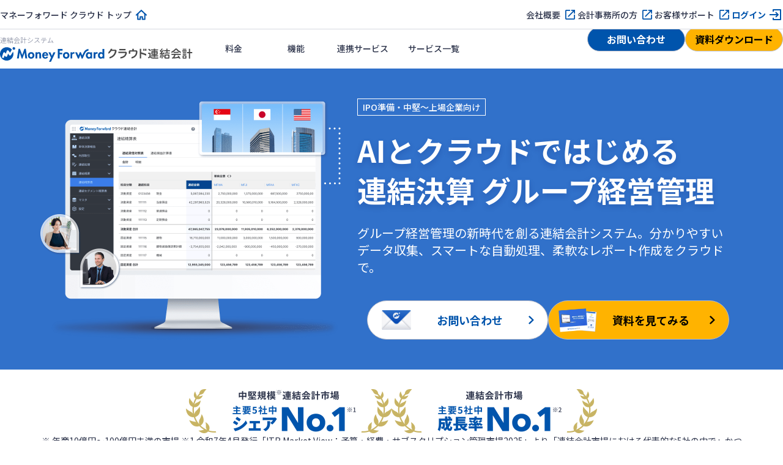

--- FILE ---
content_type: text/html; charset=utf-8
request_url: https://biz.moneyforward.com/consolidated-accounting/?provider=library&provider_info=cv.12517.part.header
body_size: 14588
content:
<!DOCTYPE html><html lang="ja"><head><link href="https://dev.visualwebsiteoptimizer.com" rel="preconnect" /><script id="vwoCode" type="text/javascript">window._vwo_code || (function() {var account_id=740981,version=2.1,settings_tolerance=2000,hide_element='body',hide_element_style = 'opacity:0 !important;filter:alpha(opacity=0) !important;background:none !important;transition:none !important;',/* DO NOT EDIT BELOW THIS LINE */f=false,w=window,d=document,v=d.querySelector('#vwoCode'),cK='_vwo_'+account_id+'_settings',cc={};try{var c=JSON.parse(localStorage.getItem('_vwo_'+account_id+'_config'));cc=c&&typeof c==='object'?c:{}}catch(e){}var stT=cc.stT==='session'?w.sessionStorage:w.localStorage;code={nonce:v&&v.nonce,use_existing_jquery:function(){return typeof use_existing_jquery!=='undefined'?use_existing_jquery:undefined},library_tolerance:function(){return typeof library_tolerance!=='undefined'?library_tolerance:undefined},settings_tolerance:function(){return cc.sT||settings_tolerance},hide_element_style:function(){return'{'+(cc.hES||hide_element_style)+'}'},hide_element:function(){if(performance.getEntriesByName('first-contentful-paint')[0]){return''}return typeof cc.hE==='string'?cc.hE:hide_element},getVersion:function(){return version},finish:function(e){if(!f){f=true;var t=d.getElementById('_vis_opt_path_hides');if(t)t.parentNode.removeChild(t);if(e)(new Image).src='https://dev.visualwebsiteoptimizer.com/ee.gif?a='+account_id+e}},finished:function(){return f},addScript:function(e){var t=d.createElement('script');t.type='text/javascript';if(e.src){t.src=e.src}else{t.text=e.text}v&&t.setAttribute('nonce',v.nonce);d.getElementsByTagName('head')[0].appendChild(t)},load:function(e,t){var n=this.getSettings(),i=d.createElement('script'),r=this;t=t||{};if(n){i.textContent=n;d.getElementsByTagName('head')[0].appendChild(i);if(!w.VWO||VWO.caE){stT.removeItem(cK);r.load(e)}}else{var o=new XMLHttpRequest;o.open('GET',e,true);o.withCredentials=!t.dSC;o.responseType=t.responseType||'text';o.onload=function(){if(t.onloadCb){return t.onloadCb(o,e)}if(o.status===200||o.status===304){_vwo_code.addScript({text:o.responseText})}else{_vwo_code.finish('&e=loading_failure:'+e)}};o.onerror=function(){if(t.onerrorCb){return t.onerrorCb(e)}_vwo_code.finish('&e=loading_failure:'+e)};o.send()}},getSettings:function(){try{var e=stT.getItem(cK);if(!e){return}e=JSON.parse(e);if(Date.now()>e.e){stT.removeItem(cK);return}return e.s}catch(e){return}},init:function(){if(d.URL.indexOf('__vwo_disable__')>-1)return;var e=this.settings_tolerance();w._vwo_settings_timer=setTimeout(function(){_vwo_code.finish();stT.removeItem(cK)},e);var t;if(this.hide_element()!=='body'){t=d.createElement('style');var n=this.hide_element(),i=n?n+this.hide_element_style():'',r=d.getElementsByTagName('head')[0];t.setAttribute('id','_vis_opt_path_hides');v&&t.setAttribute('nonce',v.nonce);t.setAttribute('type','text/css');if(t.styleSheet)t.styleSheet.cssText=i;else t.appendChild(d.createTextNode(i));r.appendChild(t)}else{t=d.getElementsByTagName('head')[0];var i=d.createElement('div');i.style.cssText='z-index: 2147483647 !important;position: fixed !important;left: 0 !important;top: 0 !important;width: 100% !important;height: 100% !important;background: white !important;display: block !important;';i.setAttribute('id','_vis_opt_path_hides');i.classList.add('_vis_hide_layer');t.parentNode.insertBefore(i,t.nextSibling)}var o=window._vis_opt_url||d.URL,s='https://dev.visualwebsiteoptimizer.com/j.php?a='+account_id+'&u='+encodeURIComponent(o)+'&vn='+version;if(w.location.search.indexOf('_vwo_xhr')!==-1){this.addScript({src:s})}else{this.load(s+'&x=true')}}};w._vwo_code=code;code.init();})();</script><meta charset="utf-8" /><meta content="width=device-width,initial-scale=1" name="viewport" /><meta content="telephone=no" name="format-detection" /><title>連結会計・連結決算システム - マネーフォワード クラウド連結会計</title><meta content="マネーフォワード クラウド連結会計は、グループ各社の情報収集から連結処理、出力まで連結会計業務をクラウド上で実現するシステムです。各社独自のExcelフォーマットもそのまま取り込み、効率化と標準化を通じてグループ経営を促します。" name="description" /><link href="https://biz.moneyforward.com/consolidated-accounting/" rel="canonical" /><link href="https://assets-biz-portal.moneyforward.com" rel="dns-prefetch" /><link href="https://b91.yahoo.co.jp" rel="dns-prefetch" /><link href="https://bwb101.goo.ne.jp" rel="dns-prefetch" /><link href="https://connect.facebook.net" rel="dns-prefetch" /><link href="https://googleads.g.doubleclick.net" rel="dns-prefetch" /><link href="https://munchkin.marketo.net" rel="dns-prefetch" /><link href="https://www.facebook.com" rel="dns-prefetch" /><link href="https://www.google-analytics.com" rel="dns-prefetch" /><link href="https://www.google.co.jp" rel="dns-prefetch" /><link href="https://www.google.com" rel="dns-prefetch" /><link href="https://www.googleadservices.com" rel="dns-prefetch" /><link href="https://www.googletagmanager.com" rel="dns-prefetch" /><link href="https://assets-biz-portal.moneyforward.com" rel="preconnect" /><link href="https://b91.yahoo.co.jp" rel="preconnect" /><link href="https://bwb101.goo.ne.jp" rel="preconnect" /><link href="https://connect.facebook.net" rel="preconnect" /><link href="https://googleads.g.doubleclick.net" rel="preconnect" /><link href="https://munchkin.marketo.net" rel="preconnect" /><link href="https://www.facebook.com" rel="preconnect" /><link href="https://www.google-analytics.com" rel="preconnect" /><link href="https://www.google.co.jp" rel="preconnect" /><link href="https://www.google.com" rel="preconnect" /><link href="https://www.googleadservices.com" rel="preconnect" /><link href="https://www.googletagmanager.com" rel="preconnect" /><meta content="542287459126841" property="fb:app_id" /><meta content="website" property="og:type" /><meta content="https://biz.moneyforward.com/consolidated-accounting/" property="og:url" /><meta content="連結会計・連結決算システム - マネーフォワード クラウド連結会計" property="og:title" /><meta content="バックオフィスの業務効率化なら「マネーフォワード クラウド」" property="og:site_name" /><meta content="マネーフォワード クラウド連結会計は、グループ各社の情報収集から連結処理、出力まで連結会計業務をクラウド上で実現するシステムです。各社独自のExcelフォーマットもそのまま取り込み、効率化と標準化を通じてグループ経営を促します。" property="og:description" /><meta content="https://biz.moneyforward.com/portal/images/ogp/conac/img_consolidated_accounting.png" property="og:image" /><meta name="csrf-param" content="authenticity_token" />
<meta name="csrf-token" content="AdR_uLcMS9bRQJtoyxj0mjnMFktKle-n2M2wW9Mt0TfNujUJ8QFrKtxu6m-Ws7Vpl4qj5_hkKn6aJFY326ucmg" /><script type="application/ld+json">{"@context":"https://schema.org","@type":"WebSite","url":"https://biz.moneyforward.com/","name":"マネーフォワード クラウド","alternateName":"バックオフィスの業務効率化なら「マネーフォワード クラウド」","description":"1ヶ月無料で使える「会計事務所が顧問先に勧めたいクラウド会計ソフトNo.1」のマネーフォワード クラウド。自動アップデートで軽減税率や働き方改革にも対応。個人事業主の確定申告から中小企業バックオフィスの経理労務業務まで、自動化で業務効率アップ。","publisher":{"@type":"Organization","url":"https://corp.moneyforward.com/","name":"株式会社マネーフォワード","founder":"辻 庸介","foundingDate":"2012-05","address":{"@type":"PostalAddress","addressCountry":"JP","postalCode":"108-0023","addressRegion":"東京都","addressLocality":"港区","streetAddress":"芝浦3-1-21 msb Tamachi 田町ステーションタワーS 21F"},"logo":"https://corp.moneyforward.com/assets/common/img/logo.png"},"mainEntityOfPage":{"@type":"WebPage","url":"https://biz.moneyforward.com/consolidated-accounting/","name":"連結会計・連結決算システム - マネーフォワード クラウド連結会計","description":"マネーフォワード クラウド連結会計は、グループ各社の情報収集から連結処理、出力まで連結会計業務をクラウド上で実現するシステムです。各社独自のExcelフォーマットもそのまま取り込み、効率化と標準化を通じてグループ経営を促します。","breadcrumb":{"@context":"https://schema.org","@type":"BreadcrumbList","itemListElement":[{"@type":"ListItem","position":1,"name":"マネーフォワード クラウド連結会計","item":"https://biz.moneyforward.com/consolidated-accounting/"}]}}}</script><script>window.dataLayer = window.dataLayer || [];
dataLayer.push({
  'is_mfc_portal': true,
  'is_form_included': false
});</script><script>(function(w,d,s,l,i){w[l]=w[l]||[];w[l].push({'gtm.start':
new Date().getTime(),event:'gtm.js'});var f=d.getElementsByTagName(s)[0],
j=d.createElement(s),dl=l!='dataLayer'?'&l='+l:'';j.async=true;j.src=
'https://www.googletagmanager.com/gtm.js?id='+i+dl;f.parentNode.insertBefore(j,f);
})(window,document,'script','dataLayer', 'GTM-MSM3QVZ');</script><link rel="preload" href="https://assets-biz-portal.moneyforward.com/packs/dist/images/commons/logos/logo_conac_consolidated_accounting-c70216a1af113afb2d978440aabc086d.svg" as="image" type="image/svg+xml"><link rel="preload" href="https://assets-biz-portal.moneyforward.com/packs/dist/consolidated_accounting.42c56865bad3a8a8e079.css" as="style" type="text/css"><link href="https://fonts.googleapis.com" rel="preconnect" /><link crossorigin="anonymous" href="https://fonts.gstatic.com" rel="preconnect" /><link as="style" href="https://fonts.googleapis.com/css2?family=Noto+Sans+JP:wght@400;500;700" rel="preload" /><link href="https://fonts.googleapis.com/css2?family=Noto+Sans+JP:wght@400;500;700&amp;amp;display=swap" rel="stylesheet" /><link rel="stylesheet" href="https://assets-biz-portal.moneyforward.com/packs/dist/consolidated_accounting.42c56865bad3a8a8e079.css" media="all" /><link rel="apple-touch-icon" href="https://assets-biz-portal.moneyforward.com/portal/images/apple-touch-icon.png" sizes="180x180" /><link rel="icon" type="image/svg+xml" href="https://assets-biz-portal.moneyforward.com/favicon.svg" /><link rel="manifest" href="https://assets-biz-portal.moneyforward.com/portal/site.webmanifest" /><link rel="mask-icon" href="https://assets-biz-portal.moneyforward.com/portal/images/safari-pinned-tab.svg" color="#0054ac" /><script>window.MfcPortalWebApp = {
  controllerPath: "conac/consolidated_accountings",
  actionName: "show",
};</script></head><body class="page-show" id="page-conac-consolidated-accountings"><noscript><iframe height="0" src="https://www.googletagmanager.com/ns.html?id=GTM-MSM3QVZ" style="display:none;visibility:hidden" width="0"></iframe></noscript><div class="app-intersection-target js-intersection-target"></div><header class="js-header-container app-header-contents"><div class="js-header-nav-sub-container app-header-nav-sub-container is-pc-show-header"><nav class="app-header-nav-sub-contents"><ul class="app-header-nav-sub"><li class="app-header-nav-sub-home"><a data-ga-portal="link__/consolidated-accounting__header-nav-sub" class="app-link-primary icon-home" href="/">マネーフォワード クラウド トップ</a></li><li><a data-ga-portal="link__/consolidated-accounting__header-nav-sub" class="app-link-primary icon-blank" target="_blank" rel="noopener" href="https://corp.moneyforward.com/">会社概要</a></li><li><a data-ga-portal="link__/consolidated-accounting__header-nav-sub" class="app-link-primary icon-blank" target="_blank" rel="noopener" href="https://biz.moneyforward.com/mfc-partner/">会計事務所の方</a></li><li><a data-ga-portal="link__/consolidated-accounting__header-nav-sub" class="app-link-primary icon-blank" target="_blank" rel="noopener" href="https://biz.moneyforward.com/support/consolidated-accounting/">お客様サポート</a></li><li><a data-ga-portal="login__/consolidated-accounting__header-nav-sub" class="app-link-primary icon-login" href="https://consolidated-accounting.moneyforward.com/login">ログイン</a></li></ul></nav></div><div class="app-header-nav-main-container"><div class="app-header-logo-container"><a href="/consolidated-accounting/"><h1 class="app-header-title">連結会計システム</h1><img alt="マネーフォワード クラウド連結会計" class="app-header-logo" src="https://assets-biz-portal.moneyforward.com/packs/dist/images/commons/logos/logo_conac_consolidated_accounting-c70216a1af113afb2d978440aabc086d.svg" width="315" height="24" /></a><div class="app-header-controller-container is-pc-hidden-header"><a data-ga-portal="document__/consolidated-accounting__header-sp" class="app-header-primary-button-for-sp" href="https://biz.moneyforward.com/library/10012/?provider=library&amp;provider_info=cv.12517.part.header">資料請求</a><button class="app-header-sp-menu js-collapse-trigger" data-target="js-sp-service-menu" type="button"><img alt="ナビゲーションを開く" class="sp-menu-icon-open" src="https://assets-biz-portal.moneyforward.com/packs/dist/images/commons/icons/hamburger-9a3f143bc3d61d136026d7b41bc01e36.svg" width="24" height="24" /><img alt="ナビゲーションを閉じる" loading="lazy" class="sp-menu-icon-close" src="https://assets-biz-portal.moneyforward.com/packs/dist/images/commons/icons/evaluation_ng-a636af69bae1b92463048048242de226.svg" width="24" height="24" /></button></div></div><nav class="app-header-nav-container" id="js-sp-service-menu"><ul class="app-header-left-side-menu"><li class="app-header-left-side-menu-list"><a class="app-header-menu" data-ga-portal="link__/consolidated-accounting__header-menu-price" href="/consolidated-accounting/price/">料金</a></li><li class="app-header-left-side-menu-list"><a class="app-header-menu" data-ga-portal="link__/consolidated-accounting__header-menu-function" href="/consolidated-accounting/function/">機能</a></li><li class="app-header-left-side-menu-list"><a class="app-header-menu" target="_blank" rel="noopener" data-ga-portal="link__/consolidated-accounting__header-menu-integration" href="https://biz.moneyforward.com/integration/">連携サービス</a></li><li class="app-header-left-side-menu-list is-pc-show-header"><a class="app-header-menu" data-ga-portal="link__/consolidated-accounting__header-menu-services-list" href="/service/#contents"><span>サービス一覧</span></a></li><li class="app-header-left-side-menu-list app-dropdown is-pc-hidden-header"><button type="button" class="js-collapse-trigger app-header-menu app-header-dropdown-toggle" data-target="js-header-service-list" data-ga-portal="click__/consolidated-accounting__header-button-service">サービス</button><div class="app-dropdown-menu app-header-dropdown-menu" id="js-header-service-list"><div class="dropdown-menu-items"><div class="app-dropdown-menu-inner"><a data-ga-portal="link__/consolidated-accounting__header-menu-services-solution-accounting" href="/solution-accounting/"><div class="header-menu-link-content"><span><img alt="" loading="lazy" src="https://assets-biz-portal.moneyforward.com/packs/dist/images/commons/icons/calculator-a1fdb91f9c9a501b36b8f70fa74f868f.svg" width="24" height="24" /></span><span>財務会計</span></div></a></div><div class="app-dropdown-menu-inner"><a data-ga-portal="link__/consolidated-accounting__header-menu-services-solution-hr" href="/solution-hr/"><div class="header-menu-link-content"><span><img alt="" loading="lazy" src="https://assets-biz-portal.moneyforward.com/packs/dist/images/commons/icons/time_card-852dd8f9acf2a2f8fd2c7604702233d6.svg" width="24" height="24" /></span><span>労務管理</span></div></a></div><div class="app-dropdown-menu-inner"><a data-ga-portal="link__/consolidated-accounting__header-menu-services-solution-billing" href="/solution-billing/"><div class="header-menu-link-content"><span><img alt="" loading="lazy" src="https://assets-biz-portal.moneyforward.com/packs/dist/images/commons/icons/link_form-e20e41e0a94361ff353df2ed870230f7.svg" width="24" height="24" /></span><span>請求管理</span></div></a></div><div class="app-dropdown-menu-inner"><a data-ga-portal="link__/consolidated-accounting__header-menu-services-solution-spend" href="/solution-spend/"><div class="header-menu-link-content"><span><img alt="" loading="lazy" src="https://assets-biz-portal.moneyforward.com/packs/dist/images/commons/icons/receipt-67777210477896f94fe78e19ad7fbb93.svg" width="24" height="24" /></span><span>法人支出管理</span></div></a></div><div class="app-dropdown-menu-inner"><a data-ga-portal="link__/consolidated-accounting__header-menu-services-contract" href="/contract/"><div class="header-menu-link-content"><span><img alt="" loading="lazy" src="https://assets-biz-portal.moneyforward.com/packs/dist/images/commons/icons/stamp-67e9bbc06d0aa04cb9a6d40b572116d9.svg" width="24" height="24" /></span><span>電子契約</span></div></a></div><div class="app-dropdown-menu-inner"><a data-ga-portal="link__/consolidated-accounting__header-menu-services-solution-consulting" href="/solution-consulting/"><div class="header-menu-link-content"><span><img alt="" loading="lazy" src="https://assets-biz-portal.moneyforward.com/packs/dist/images/commons/icons/mid_outlined-ffa4361dae74eeac919a57d726348836.svg" width="24" height="24" /></span><span>経営管理</span></div></a></div><div class="app-dropdown-menu-inner"><a data-ga-portal="link__/consolidated-accounting__header-menu-services-list" href="/service/#contents"><div class="header-menu-link-content">サービス一覧</div></a></div></div></div></li></ul><ul class="app-header-right-side-menu"><li class="app-header-secondary-button-container is-pc-show-header"><a data-ga-portal="contact__/consolidated-accounting__header" class="app-header-secondary-button app-btn-v2 app-btn-secondary app-btn-size-medium-v2" target="_blank" rel="noopener" href="https://biz.moneyforward.com/library/form/10014/?provider=library&amp;provider_info=cv.12517.part.header">お問い合わせ</a></li><li class="app-header-primary-button-container"><a data-ga-portal="document__/consolidated-accounting__header" class="app-header-primary-button app-btn-v2 app-btn-primary app-btn-size-medium-v2" href="https://biz.moneyforward.com/library/10012/?provider=library&amp;provider_info=cv.12517.part.header">資料ダウンロード</a></li><li class="app-header-login-button-container is-pc-hidden-header"><a data-ga-portal="login__/consolidated-accounting__header" class="app-header-login-button app-btn-v2 app-btn-size-medium-v2" href="https://consolidated-accounting.moneyforward.com/login">ログイン</a></li></ul></nav></div></header><div id="mfc-service-site"><main id="conac"><section class="app-mv-container app-mv-bg-blue"><div class="app-mv-contents"><div class="app-mv-text"><div class="app-mv-tags app-mv-mb16-for-sp app-mv-mb24-for-pc"><span class="app-mv-tag">IPO準備・中堅〜上場企業向け</span></div><h1 class="app-mv-title app-mv-mb16-for-sp app-mv-mb24-for-pc">AIとクラウドではじめる<br />連結決算 グループ経営管理</h1><p class="app-mv-description">グループ経営管理の新時代を創る連結会計システム。分かりやすいデータ収集、スマートな自動処理、柔軟なレポート作成をクラウドで。</p><div class="app-mv-buttons"><div class="app-mv-button-container"><a data-ga-portal="document__/consolidated-accounting__main-visual" class="app-btn-v2 app-btn-primary app-mv-btn" href="https://biz.moneyforward.com/library/10012/?provider=library&amp;provider_info=cv.12517.part.header"><img alt="" class="app-mv-btn-image" src="https://assets-biz-portal.moneyforward.com/packs/dist/images/commons/icon_button_document@2x-51a9e171731d1c9f1ec03375d453f562.png" width="64" height="40" /><p class="app-mv-btn-label">資料を見てみる</p><img alt="" class="app-mv-btn-chevron" src="https://assets-biz-portal.moneyforward.com/packs/dist/images/commons/icons/arrow_right_small_black-a78ae57c282bc7980fedda4ded676984.svg" width="24" height="24" /></a></div><div class="app-mv-button-container"><a data-ga-portal="contact__/consolidated-accounting__main-visual" class="app-btn-v2 app-btn-tertiary app-mv-btn" target="_blank" rel="noopener" href="https://biz.moneyforward.com/library/form/10014/?provider=library&amp;provider_info=cv.12517.part.header"><img alt="" class="app-mv-btn-image" src="https://assets-biz-portal.moneyforward.com/packs/dist/images/commons/icon_button_contact@2x-c26c567f38098398c17d20582ab76071.png" width="64" height="40" /><p class="app-mv-btn-label">お問い合わせ</p><img alt="" class="app-mv-btn-chevron" src="https://assets-biz-portal.moneyforward.com/packs/dist/images/commons/icons/arrow_right_small-78209adf225108c5b7e0074d478b5a1c.svg" width="24" height="24" /></a></div></div></div><div class="app-mv-image"><picture><source height="190" media="(max-width: 1023px)" srcset="https://assets-biz-portal.moneyforward.com/packs/dist/images/conac/consolidated_accountings/show/img_main_visual_sp@2x-257da52975335efbe941c2f0323df2e9.png" width="318" /><img alt="" loading="lazy" src="https://assets-biz-portal.moneyforward.com/packs/dist/images/conac/consolidated_accountings/show/img_main_visual@2x-f0457adafd9fe78d903bc5cff4ed410a.png" width="544" height="412" /></picture></div></div></section><div class="app-achievement-container"><div class="app-achievement-contents mf-mb8-for-sp mf-mb16-for-pc"><picture><source height="48" media="(max-width: 1023px)" srcset="https://assets-biz-portal.moneyforward.com/packs/dist/images/conac/consolidated_accountings/show/img_achievement_market_share_sp@2x-818e33507f38ce1854dc17e51e7a136e.png" width="170" /><img alt="中堅規模 ※ 連結会計市場 主要5社中 シェアNo.1 ※1" loading="lazy" src="https://assets-biz-portal.moneyforward.com/packs/dist/images/conac/consolidated_accountings/show/img_achievement_market_share_pc@2x-c23d38fa8114080c9a05bbe4aae49de0.png" width="336" height="72" /></picture><picture><source height="48" media="(max-width: 1023px)" srcset="https://assets-biz-portal.moneyforward.com/packs/dist/images/conac/consolidated_accountings/show/img_achievement_growth_rate_sp@2x-2e3e0ef00d9b2ae8eabd2ccf179540b6.png" width="170" /><img alt="連結会計市場 主要5社中 成長率No.1 ※2" loading="lazy" src="https://assets-biz-portal.moneyforward.com/packs/dist/images/conac/consolidated_accountings/show/img_achievement_growth_rate_pc@2x-504c4a670ebe5674b92529e7ccf1129f.png" width="336" height="72" /></picture><p class="app-achievement-note app-mx-auto app-text-center">※ 年商10億円～100億円未満の市場 ※1 令和7年4月発行「ITR Market View：予算・経費・サブスクリプション管理市場2025」より「連結会計市場における代表的な5社の中で」かつ「年商10億～100億円未満」のベンダー別売上金額推移およびシェア（2022～2024年度予測）※2 令和7年4月発行「ITR Market View：予算・経費・サブスクリプション管理市場2025」より「連結会計市場における代表的な5社の中で」ベンダー別売上金額推移およびシェア（2022～2024年度予測）</p></div></div><div class="app-primary-container app-bg-blue"><section class="app-primary-contents"><h2 class="app-section-title mf-mb32-for-pc mf-mb24-for-sp app-text-center">クラウド×AIテクノロジーで<br class="is-pc-hidden" />お悩みを解決します</h2><div class="app-introduce-service-container mf-mb32-for-sp mf-mb40-for-pc"><div class="app-text-center app-introduce-service-title app-introduce-service-grid">Excelからのシステム化に<br />不安を感じている方</div><div class="app-introduce-service-content app-introduce-service-grid"><img alt="" loading="lazy" src="https://assets-biz-portal.moneyforward.com/packs/dist/images/conac/consolidated_accountings/show/icon_introduce_service_01-486dd7c2abad5167fdbd3c7f883b9078.svg" width="80" height="80" /><p class="app-font-weight-medium app-introduce-service-text">最短1ヶ月から導入可能！<br />分担、協力しやすいシステム構成</p></div><div class="app-text-center app-introduce-service-title app-introduce-service-grid">はじめての連結決算<br />何から始めれば良いか分からない方</div><div class="app-introduce-service-content app-introduce-service-grid"><img alt="" loading="lazy" src="https://assets-biz-portal.moneyforward.com/packs/dist/images/conac/consolidated_accountings/show/icon_introduce_service_02-8ab4eadc5b03ee76906a08a926ab5942.svg" width="80" height="80" /><p class="app-font-weight-medium app-introduce-service-text">手厚い導入サポートと充実のガイド・はじめての方でもわかる画面デザイン</p></div><div class="app-text-center app-introduce-service-title app-introduce-service-grid">既存システムに不満がある方<br />コストを大幅に下げたい方</div><div class="app-introduce-service-content app-introduce-service-grid"><img alt="" loading="lazy" src="https://assets-biz-portal.moneyforward.com/packs/dist/images/conac/consolidated_accountings/show/icon_introduce_service_03-fd8eb77ee7c23df945137a9fd55544c3.svg" width="80" height="80" /><p class="app-font-weight-medium app-introduce-service-text">本当に必要な機能に特化<br />クラウドで導入・運用の費用を抑制</p></div></div><div class="app-cta-button-group-container"><a data-ga-portal="document__/consolidated-accounting__introduce-service-cta" class="app-btn-v2 app-btn-primary app-btn-size-large-v2" href="https://biz.moneyforward.com/library/10012/?provider=library&amp;provider_info=cv.12517.part.header">資料を見てみる</a><a data-ga-portal="contact__/consolidated-accounting__introduce-service-cta" class="app-btn-v2 app-btn-secondary app-btn-size-large-v2" target="_blank" rel="noopener" href="https://biz.moneyforward.com/library/form/10014/?provider=library&amp;provider_info=cv.12517.part.header">お問い合わせ</a></div></section></div><div class="app-primary-container"><section class="app-primary-contents"><h2 class="app-section-title app-text-center mf-mb40-for-sp mf-mb32-for-pc">選ばれる4つの理由</h2><div class="sec-features-container"><section class="sec-features-contents"><div class="sec-features-detail"><h3 class="sec-features-title app-sub-title-l">各社の単体会計システムはそのまま<br />異なる科目体系や言語も簡単に連結</h3><div class="sec-features-body">海外子会社でも単体会計システムやフォーマットの統一は必要ありません。各システムからエクスポートしたExcelファイルをそのまま取り込むことで、個別財務諸表の収集が完了します。決められた書式へ変換の必要がなく、煩雑になりがちなデータ収集業務の効率化を実現します。</div><ul class="sec-features-annotation"><li>※ マネーフォワード クラウド内のAPI連携は実装済。他社会計システムとも順次API連携予定。</li></ul></div><div class="sec-features-image"><img alt="" loading="lazy" src="https://assets-biz-portal.moneyforward.com/packs/dist/images/conac/consolidated_accountings/show/img_pickup_feature_01@2x-12552af7dc59607f613c5dc95d7fbe60.png" width="580" height="360" /></div></section><section class="sec-features-contents"><div class="sec-features-detail"><h3 class="sec-features-title app-sub-title-l">スピード導入・低コスト・丁寧なサポートで連結決算をはじめやすく！</h3><div class="sec-features-body">従来のシステムと比べて初期コストを大幅削減。簡単な初期設定で、最短1ヶ月から導入可能です。連結の初心者でもわかりやすい画面デザインで、グループ各社の全担当者へのレクチャーや事前準備の工数が最小化。連結決算業務を分担可能にします。</div></div><div class="sec-features-image"><img alt="" loading="lazy" src="https://assets-biz-portal.moneyforward.com/packs/dist/images/conac/consolidated_accountings/show/img_pickup_feature_02@2x-e0a74651c8e48f70ed87f47028a590a7.png" width="580" height="360" /></div></section><section class="sec-features-contents"><div class="sec-features-detail"><h3 class="sec-features-title app-sub-title-l">膨大なデータや会社間の調整の手間も、AIサポートで大幅削減！</h3><div class="sec-features-body">クラウドを利用することで、世界中でいつでもどこからでも作業が可能です。グループ複数社のデータ収集や会社間の調整など、メールで煩雑になりがちなコミュニケーション課題を解決します。さらに、負担の大きな業務にはAIを活用し、表記揺れや多言語間の修正、グループ会社間の調整など、連結特有の問題を解消します。</div></div><div class="sec-features-image"><img alt="" loading="lazy" src="https://assets-biz-portal.moneyforward.com/packs/dist/images/conac/consolidated_accountings/show/img_pickup_feature_03@2x-fdb2b773296f0b8a9d2d6e7cfa331713.png" width="580" height="360" /></div></section><section class="sec-features-contents"><div class="sec-features-detail"><h3 class="sec-features-title app-sub-title-l">会社の成長や体制に合わせて決算業務の効率化とグループ経営を実現</h3><div class="sec-features-body">決算体制やグループ組織に変化が生じても、柔軟に対応が可能。制度連結への対応はもちろん、予実管理・管理会計目的での利用実績も豊富です。</div></div><div class="sec-features-image"><img alt="" loading="lazy" src="https://assets-biz-portal.moneyforward.com/packs/dist/images/conac/consolidated_accountings/show/img_pickup_feature_04@2x-bedd714e942df15e249387dccc8b93fe.png" width="580" height="360" /></div></section></div></section></div><div class="app-primary-container app-bg-blue"><section class="app-primary-contents"><h2 class="app-section-title mf-mb32-for-pc mf-mb24-for-sp app-text-center">クラウドだから<br class="is-pc-hidden" />短期間・低価格で導入可能</h2><div class="sec-compare-table-container js-scrollable app-scrollable"><table class="compare-table bg-blue"><thead><tr><th class="upper-left" scope="col"></th><th class="highlight highlight-first highlight-last heading image-padding" scope="col"><img alt="マネーフォワード クラウド連結会計" loading="lazy" src="https://assets-biz-portal.moneyforward.com/packs/dist/images/conac/consolidated_accountings/show/logo_consolidated_accounting-d333baea487c41fb548b3f7eae5f7c6c.svg" width="166" height="48" /></th><th class="heading" scope="col">従来の連結会計システム</th></tr></thead><tbody><tr><th scope="row">グループ会社からのデータ収集方法</th><td class="highlight highlight-first highlight-last">クラウド上で収集可能<br class="is-pc-hidden" />（Excelでの収集にも対応）</td><td>Excelのパッケージをメールなどで収集</td></tr><tr><th scope="row">料金</th><td class="highlight highlight-first highlight-last">月額費用のみ</td><td>ライセンス料、年間保守費用、<br />ハードウェア費用（サーバーなど）</td></tr><tr><th scope="row">導入期間</th><td class="highlight highlight-first highlight-last">最短1ヶ月</td><td>3〜6ヶ月程度</td></tr><tr><th scope="row">対応OS</th><td class="highlight highlight-first highlight-last">Windows・Macに対応</td><td>Windowsのみ</td></tr></tbody></table></div></section></div><div class="app-primary-container"><section class="app-primary-contents"><h2 class="app-section-title app-text-center mf-mb32-for-sp mf-mb40-for-pc">幅広いフェーズの企業に安心のシステム・サポート体制</h2><div class="sec-reliable-support-container app-bg-blue"><section class="sec-reliable-support-card-container mf-mb24"><div class="sec-reliable-support-image-container app-bg-white"><p class="app-font-weight-medium">提供システム</p><img alt="" loading="lazy" src="https://assets-biz-portal.moneyforward.com/packs/dist/images/shared/layouts/img_reliable_support_soc-c27203fa7249f9a806b626f9feec83eb.svg" width="100" height="80" /></div><h3 class="sec-reliable-support-title app-sub-title-l">Soc 1 type 1,2 レポート提供</h3><div class="sec-reliable-support-description"><p class="mf-mb8">IPO準備企業にも安心のSoc1 type1,2レポートを提供可能です。幅広いフェーズの企業様に安心してご利用いただけるシステム設計です。</p></div></section><section class="sec-reliable-support-card-container mf-mb24"><div class="sec-reliable-support-image-container app-bg-white"><p class="app-font-weight-medium">導入前</p><img alt="" loading="lazy" src="https://assets-biz-portal.moneyforward.com/packs/dist/images/shared/layouts/img_reliable_support_01-6b3cb5a0859c78c9de88f4da13a2b2b5.svg" width="100" height="80" /></div><h3 class="sec-reliable-support-title app-sub-title-l">選べる支援プラン</h3><div class="sec-reliable-support-description"><p class="mf-mb8">お客様の状況や要望に合わせて、導入支援プランをお選び頂けます。eラーニングを活用したご自身で設定対応を行うセルフプラン。専任担当が付き、運用開始まで手厚いサポートを受けられるサクセスプランをご用意しています。他にデータ移行サービスなどもあり、現状システムからの切り替えもスムーズに行えます。</p><p class="app-font-size-small-v2">※ ご提供プロダクトによってセルフプランがないものもございます。</p></div></section><section class="sec-reliable-support-card-container mf-mb24"><div class="sec-reliable-support-image-container app-bg-white"><p class="app-font-weight-medium">導入支援</p><img alt="" loading="lazy" src="https://assets-biz-portal.moneyforward.com/packs/dist/images/shared/layouts/img_reliable_support_02-acea798d0b3c1b2a6085be01f64c10ff.svg" width="100" height="80" /></div><h3 class="sec-reliable-support-title app-sub-title-l">専任担当者がサポート</h3><div class="sec-reliable-support-description"><p>営業担当とは別に専任の担当が運用開始までサポートいたします。導入開始前に全体のタスクやWBSをご用意し、いつ・何を・どのようにするかを明確にしながら進捗管理を行っていきます。</p></div></section><section class="sec-reliable-support-card-container"><div class="sec-reliable-support-image-container app-bg-white"><p class="app-font-weight-medium">運用フェーズ</p><img alt="" loading="lazy" src="https://assets-biz-portal.moneyforward.com/packs/dist/images/shared/layouts/img_reliable_support_03-aeb2e4b067e34e69f7df077d9ed41adf.svg" width="100" height="80" /></div><h3 class="sec-reliable-support-title app-sub-title-l">導入後のサポートも<br class="is-pc-hidden" />充実</h3><div class="sec-reliable-support-description"><p>導入支援終了後はメールでのサポートをご用意（営業受付時間がございます。）会計事務所出身者や元経理担当など経験豊富なメンバーが対応いたします。</p></div></section></div><div class="app-appeal-card-container mf-mt40-for-sp mf-mt64-for-pc"><a data-ga-portal="link__/consolidated-accounting__feature-card" class="app-appeal-card-link app-mx-auto bg-blue" href="/solution-consulting/"><div class="app-appeal-card-image"><img alt="" loading="lazy" src="https://assets-biz-portal.moneyforward.com/packs/dist/images/portal/solution_consultings/show/img_banner_solution_consulting@2x-dbe2250ac1cf9b5396d4f75e66c1a8db.png" width="428" height="248" /></div><div class="app-appeal-card-contents"><p class="app-text-color-blue app-font-weight-bold mf-mb8">連結決算の負担をプロが伴走して削減</p><h2 class="app-sub-title-l mf-mb20">バックオフィス業務を効率化するコンサルタントが、システム導入から業務改善まで伴走します</h2><div class="app-appeal-card-btn app-btn-v2 app-text-btn app-btn-size-large-v2">サービスを詳しく見る</div></div></a></div></section></div><aside class="app-cta-primary-container"><h2 class="app-cta-primary-title">まずはお気軽にお問い合わせください</h2><p class="app-cta-primary-text-container">利用する会社数により料金が変わりますので、お見積もりやご質問については下記へお問い合わせください。</p><div class="app-cta-primary-btn-container app-cta-button-group-container"><a data-ga-portal="document__/consolidated-accounting__support-cta" class="app-btn-v2 app-btn-size-large-v2 app-btn-primary" href="https://biz.moneyforward.com/library/10012/?provider=library&amp;provider_info=cv.12517.part.header">資料を見てみる</a><a data-ga-portal="contact__/consolidated-accounting__support-cta" class="app-btn-v2 app-btn-size-large-v2 app-btn-tertiary" target="_blank" rel="noopener" href="https://biz.moneyforward.com/library/form/10014/?provider=library&amp;provider_info=cv.12517.part.header">お問い合わせ</a></div></aside><div class="app-primary-container app-bg-blue"><section class="app-primary-contents"><h2 class="app-section-title app-text-center mf-mb16">関連サービス</h2><p class="app-text-center mf-mb24-for-sp mf-mb40-for-pc">マネーフォワード クラウドは、グループ会社でご活用いただける会計システムも提供しています。</p><div class="app-card-container service-container mf-mb24-for-sp mf-mb40-for-pc"><section class="app-card app-card-small service-card app-card-bg-white"><h3 class="service-heading mf-mb16-for-sp mf-mb24-for-pc"><img alt="マネーフォワード クラウド会計" loading="lazy" src="https://assets-biz-portal.moneyforward.com/packs/dist/images/commons/logos/logo_accounting-ee6021894c4c23f35d7e139fdda94c9a.svg" width="252" height="22" /></h3><ul class="service-tags mf-mb16"><li class="service-tag-smb">利用目安：従業員50名以下</li></ul><div class="service-body"><p class="mf-mb16-for-sp mf-mb24-for-pc">面倒な法人決算をラクにするクラウド型会計ソフトです。税法改正や消費税の増税にも自動アップデートで対応します。</p><p class="app-text-center"><a class="app-link-primary" href="/accounting/">詳しく見る</a></p></div><div class="service-image-container app-text-center mf-mb16-for-sp mf-mb24-for-pc"><img alt="マネーフォワード クラウド会計の画面イメージ" loading="lazy" src="https://assets-biz-portal.moneyforward.com/packs/dist/images/conac/consolidated_accountings/show/img_service_accounting@2x-481bd1dfb389b4f4e13a31635f9816f8.png" width="312" height="164" /></div></section><section class="app-card app-card-small service-card app-card-bg-white"><h3 class="service-heading mf-mb16-for-sp mf-mb24-for-pc"><img alt="マネーフォワード クラウド会計Plus" loading="lazy" src="https://assets-biz-portal.moneyforward.com/packs/dist/images/commons/logos/logo_ca_mid-73fd20969754cee049f60df9756d546c.svg" width="264" height="20" /></h3><ul class="service-tags mf-mb16"><li class="service-tag-mid">利用目安：従業員51名以上</li></ul><div class="service-body"><p class="mf-mb16-for-sp mf-mb24-for-pc">IPOに必要な内部統制機能が標準搭載された、中堅〜上場企業向け会計システムです。</p><p class="app-text-center"><a class="app-link-primary" href="/accounting_plus/">詳しく見る</a></p></div><div class="service-image-container app-text-center mf-mb16-for-sp mf-mb24-for-pc"><img alt="マネーフォワード クラウド会計Plusの画面イメージ" loading="lazy" src="https://assets-biz-portal.moneyforward.com/packs/dist/images/conac/consolidated_accountings/show/img_service_accounting_plus@2x-efbcade857fc3ca849517c6c4832a494.png" width="312" height="164" /></div></section></div><div class="app-text-center"><a class="app-link-primary" href="/service/">マネーフォワード クラウドのサービス一覧はこちら</a></div></section></div><div class="app-primary-container"><section class="app-primary-contents"><h2 class="app-section-title app-text-center mf-mb24-for-sp mf-mb40-for-pc">導入事例</h2><div class="app-case-card-container mf-mb40"><a target="_blank" rel="noopener" class="app-case-card-link" href="https://biz.moneyforward.com/case/10294/"><div class="app-case-card-link-img"><img alt="" loading="lazy" src="https://assets-biz-portal.moneyforward.com/packs/dist/images/conac/consolidated_accountings/show/img_case_01@2x-45f36bf836822ae09db7f87aa2d8d8b2.jpg" width="376" height="224" /></div><div class="app-case-card bg-blue"><div class="app-case-card-title mf-mb8">わかりやすいUI/UXで属人化の解消とメンバーの早期戦力化を実現</div><div class="app-case-card-subtitle mf-mb16">株式会社日輪／株式会社日輪ホールディングス</div><div class="app-case-card-categories"><dl class="mf-mb8"><dt class="bg-white">規模</dt><dd>1001名以上</dd></dl><dl class="mf-mb8"><dt class="bg-white">業種</dt><dd>その他の業種</dd></dl><dl class="mf-mb8"><dt class="bg-white">利用サービス</dt><dd>債務支払、会計Plus、連結会計、固定資産</dd></dl></div><div class="app-text-right"><img class="app-case-card-arrow" src="https://assets-biz-portal.moneyforward.com/packs/dist/images/commons/icons/arrow_right_large-8a325a84324f2e077dfe03ff5c2a5b16.svg" width="24" height="24" /></div></div></a><a target="_blank" rel="noopener" class="app-case-card-link" href="https://biz.moneyforward.com/case/9561/"><div class="app-case-card-link-img"><img alt="" loading="lazy" src="https://assets-biz-portal.moneyforward.com/packs/dist/images/conac/consolidated_accountings/show/img_case_02@2x-3407d347e0a22965f95e06062c072c25.jpg" width="376" height="224" /></div><div class="app-case-card bg-blue"><div class="app-case-card-title mf-mb8">連結決算を3営業日短縮！連結未経験者でも対応できるUI/UXも魅力</div><div class="app-case-card-subtitle mf-mb16">ニューラルグループ株式会社</div><div class="app-case-card-categories"><dl class="mf-mb8"><dt class="bg-white">規模</dt><dd>51～300名</dd></dl><dl class="mf-mb8"><dt class="bg-white">業種</dt><dd>IT・メディア</dd></dl><dl class="mf-mb8"><dt class="bg-white">利用サービス</dt><dd>会計、連結会計、ERP</dd></dl></div><div class="app-text-right"><img class="app-case-card-arrow" src="https://assets-biz-portal.moneyforward.com/packs/dist/images/commons/icons/arrow_right_large-8a325a84324f2e077dfe03ff5c2a5b16.svg" width="24" height="24" /></div></div></a></div><p class="app-text-center"><a class="app-link-primary" target="_blank" rel="noopener" href="https://biz.moneyforward.com/case/service/consolidated-accounting/">導入事例をもっと見る</a></p></section></div><div class="app-primary-container"><section class="app-primary-contents"><h2 class="app-section-title app-text-center">お役立ち資料</h2><ul class="sec-useful-document-container"><li class="sec-useful-document-card pickup"><a data-ga-portal="document__/consolidated-accounting__guide_pickup" target="_blank" rel="noopener" href="https://biz.moneyforward.com/library/10012/?provider=library&amp;provider_info=cv.12517.part.header"><div class="sec-useful-document-card-image"><img alt="" loading="lazy" src="https://assets-biz-portal.moneyforward.com/packs/dist/images/conac/consolidated_accountings/show/img_document_card_pickup@2x-d77554024dacbf7a93c054c3b2937b20.png" width="400" height="300" /></div><div class="sec-useful-document-card-text"><h3 class="sec-useful-document-card-text-title">マネーフォワード クラウド連結会計<br>サービス資料</h3><ul class="sec-useful-document-card-text-point"><li><img alt="" loading="lazy" src="https://assets-biz-portal.moneyforward.com/packs/dist/images/commons/icons/point_check_blue-b6588535ccebf9ff39bcc2041eac3257.svg" width="24" height="24" /><span>マネーフォワード クラウド連結会計とは</span></li><li><img alt="" loading="lazy" src="https://assets-biz-portal.moneyforward.com/packs/dist/images/commons/icons/point_check_blue-b6588535ccebf9ff39bcc2041eac3257.svg" width="24" height="24" /><span>マネーフォワード クラウド連結会計でできること</span></li><li><img alt="" loading="lazy" src="https://assets-biz-portal.moneyforward.com/packs/dist/images/commons/icons/point_check_blue-b6588535ccebf9ff39bcc2041eac3257.svg" width="24" height="24" /><span>機能一覧</span></li></ul><div class="sec-useful-document-card-button"><div class="app-btn-v2 app-btn-size-medium-v2 app-btn-secondary">資料ダウンロード</div></div></div></a></li></ul><div class="app-text-center mf-mt32"><a data-ga-portal="link__/consolidated-accounting__guide" class="app-btn-v2 app-text-btn app-btn-size-medium-v2 " target="_blank" rel="noopener" href="https://biz.moneyforward.com/library/mid/?provider=library&amp;provider_info=cv.12517.part.header"><span class="app-text-btn-label">他の資料をもっと見る</span></a></div></section></div><div class="app-primary-container sec-seminar-information-container"><section class="app-primary-contents sec-seminar-information-contents"><h2 class="sec-seminar-information-title app-section-title">セミナー情報</h2><section class="sec-seminar-information-list-no-data"><a class="sec-seminar-information-list-no-data-anchor" target="_blank" rel="noopener" data-ga-portal="seminar_data_ga_portal" href="https://biz.moneyforward.com/seminar/"><div class="sec-seminar-information-list-no-data-img"><img alt="" loading="lazy" src="https://assets-biz-portal.moneyforward.com/packs/dist/images/shared/layouts/seminar_information_no_data-ed47db77a3518c96c021ef31cf9a8670.svg" width="269" height="166" /></div><div class="sec-seminar-information-list-no-data-text"><div class="sec-seminar-information-list-no-data-text-title">マネーフォワード クラウドの<br class="is-pc-hidden" />セミナーを探す</div><div class="sec-seminar-information-list-no-data-text-description">業務効率化のノウハウやマネーフォワード クラウドの特徴・使い方をご説明したセミナーを多数開催しております。業務改善に役立つセミナーとなっておりますのでぜひご参加ください。</div><div class="sec-seminar-information-list-no-data-text-link"><div class="app-link-primary">セミナー情報を見る</div></div></div></a></section></section></div><aside class="app-cta-primary-container"><h2 class="app-cta-primary-title">まずはお気軽にお問い合わせください</h2><p class="app-cta-primary-text-container">利用する会社数により料金が変わりますので、お見積もりやご質問については下記へお問い合わせください。</p><div class="app-cta-primary-btn-container app-cta-button-group-container"><a data-ga-portal="document__/consolidated-accounting__footer-cta" class="app-btn-v2 app-btn-size-large-v2 app-btn-primary" href="https://biz.moneyforward.com/library/10012/?provider=library&amp;provider_info=cv.12517.part.header">資料を見てみる</a><a data-ga-portal="contact__/consolidated-accounting__footer-cta" class="app-btn-v2 app-btn-size-large-v2 app-btn-tertiary" target="_blank" rel="noopener" href="https://biz.moneyforward.com/library/form/10014/?provider=library&amp;provider_info=cv.12517.part.header">お問い合わせ</a></div></aside></main><div class="app-breadcrumb-container"><div class="app-breadcrumb-contents"><ol class="app-breadcrumb"><li class="app-breadcrumb-item"><span class="app-breadcrumb-label">マネーフォワード クラウド連結会計</span></li></ol></div></div><div class="app-footer-container"><div class="app-footer-nav-container"><aside class="app-footer-nav-contents"><h2 class="app-footer-logo-container"><a class="app-footer-logo-contents" href="/"><img alt="バックオフィスから経営を強くする「マネーフォワード クラウド」" loading="lazy" class="app-footer-logo" src="https://assets-biz-portal.moneyforward.com/packs/dist/images/commons/logos/logo_mfc-28dd3e128d70830aa2392cb903da3b88.svg" width="215" height="22" /></a></h2><div class="app-footer-menus"><h3 class="app-footer-heading js-dropdown-toggle" data-target="js-footer-services">サービス</h3><div class="app-dropdown-menu app-footer-menu" id="js-footer-services"><div class="app-footer-menu-category"><h4>経理・確定申告</h4><ul><li><a href="/accounting/"><span class="app-footer-menu-description">法人会計ソフト</span><br />クラウド会計</a></li><li><a href="/accounting_plus/"><span class="app-footer-menu-description">上場・IPO準備会計ソフト</span><br />クラウド会計Plus</a></li><li><a href="/lease-accounting/"><span class="app-footer-menu-description">リース会計基準対応システム</span><br />クラウドリース会計</a></li><li><a href="/tax_return/"><span class="app-footer-menu-description">個人事業主向け会計・青色申告ソフト</span><br />クラウド確定申告</a></li><li><a target="_blank" rel="noopener" href="https://biz.moneyforward.com/campaign/ai-tax-return/"><span class="app-footer-menu-description">個人事業主向け確定申告ソフト</span><br />マネーフォワード AI確定申告</a></li><li><a href="/invoice/"><span class="app-footer-menu-description">請求書作成ソフト</span><br />クラウド請求書</a></li><li><a href="/receivable/"><span class="app-footer-menu-description">請求書発行システム</span><br />クラウド請求書Plus</a></li><li><a href="/receivable-management/"><span class="app-footer-menu-description">入金消込・債権管理システム</span><br />クラウド債権管理</a></li><li><a href="/expense/"><span class="app-footer-menu-description">経費精算システム</span><br />クラウド経費</a></li><li><a href="/payable/"><span class="app-footer-menu-description">債務管理システム</span><br />クラウド債務支払</a></li><li><a href="/cloud-invoice/"><span class="app-footer-menu-description">請求書送付システム</span><br />クラウドインボイス</a></li><li><a href="/fixed-assets/"><span class="app-footer-menu-description">固定資産管理システム</span><br />クラウド固定資産</a></li><li><a href="/project-cost/"><span class="app-footer-menu-description">個別原価管理システム</span><br />クラウド個別原価</a></li><li><a href="/consolidated-accounting/"><span class="app-footer-menu-description">連結会計システム</span><br />クラウド連結会計</a></li><li><a href="/box/"><span class="app-footer-menu-description">電帳法対応ストレージサービス</span><br />クラウドBox</a></li><li><a href="https://biz.moneyforward.com/kakebarai/"><span class="app-footer-menu-description">企業間後払い決済代行サービス</span><br />マネーフォワード 掛け払い</a></li></ul><h4>人事労務</h4><ul><li><a href="/employee/"><span class="app-footer-menu-description">人事管理ソフト</span><br />クラウド人事管理</a></li><li><a href="/attendance/"><span class="app-footer-menu-description">勤怠管理システム</span><br />クラウド勤怠</a></li><li><a href="/payroll/"><span class="app-footer-menu-description">給与計算ソフト</span><br />クラウド給与</a></li><li><a href="/tax-adjustment/"><span class="app-footer-menu-description">年末調整ソフト</span><br />クラウド年末調整</a></li><li><a href="/social_insurance/"><span class="app-footer-menu-description">社会保険手続きソフト</span><br />クラウド社会保険</a></li><li><a href="/mynumber/"><span class="app-footer-menu-description">マイナンバー管理システム</span><br />クラウドマイナンバー</a></li><li><a href="/corporate-housing-benefits/"><span class="app-footer-menu-description">借上社宅管理サービス</span><br />クラウド福利厚生賃貸</a></li><li><a href="/survey/"><span class="app-footer-menu-description">エンゲージメントサーベイ</span><br />クラウドサーベイ</a></li><li><a href="/aptitude-test/"><span class="app-footer-menu-description">適性検査サービス</span><br />クラウド適性検査</a></li></ul></div><div class="app-footer-menu-category"><h4>BPOサービス</h4><ul><li><a href="/accounting-outsourcing/">おまかせ経理</a></li><li><a href="/billing-and-collection-outsourcing/">おまかせ請求回収</a></li></ul><h4>その他</h4><ul><li><a href="/contract/">クラウド契約</a></li><li><a href="/contract/ai-review/">クラウドAI契約書レビュー</a></li><li><a href="/establish/">クラウド会社設立</a></li><li><a href="/starting-business/">クラウド開業届</a></li><li><a href="/biz-pay/">マネーフォワード Pay for Business</a></li><li><a target="_blank" rel="noopener" href="https://i.moneyforward.com/">マネーフォワード Admina</a></li><li><a href="/erp/">マネーフォワード クラウドERP</a></li></ul><h4>法令対応</h4><ul><li><a href="/denshi-hozon/">電子帳簿保存法について</a></li><li><a href="/it_subsidies/">IT導入補助金について</a></li><li><a href="/solution-new-lease-accounting/">新リース会計基準について</a></li></ul><h4>再販・取次希望のみなさまへ</h4><ul><li><a href="/resellers/">再販・取次可能なサービス一覧</a></li></ul><h4>関連サービス</h4><ul><li><a target="_blank" rel="noopener" href="https://mfkessai.co.jp/ep/"><span class="app-footer-menu-description">売掛金早期資金化サービス</span><br />マネーフォワード アーリーペイメント</a></li><li><a target="_blank" rel="noopener" href="https://mfkessai.co.jp/startup/top"><span class="app-footer-menu-description">スタートアップ向け資金調達サービス</span><br />マネーフォワード トランザクションファイナンス for Startup</a></li><li><a target="_blank" rel="noopener" href="https://streamedup.com/"><span class="app-footer-menu-description">クラウド記帳サービス</span><br />STREAMED by Money Forward</a></li><li><a target="_blank" rel="noopener" href="https://service.manageboard.jp/"><span class="app-footer-menu-description">クラウド予算管理ソフト</span><br />Manageboard by Money Forward</a></li><li><a target="_blank" rel="noopener" href="https://www.outlook.co.jp/sactona/"><span class="app-footer-menu-description">クラウド/オンプレミス対応型経営管理システム</span><br />Sactona</a></li></ul><h4>AIソリューション</h4><ul><li><a href="/ai-agent/"><span class="app-footer-menu-description">チームに加わり、共に働く</span><br />マネーフォワード AIエージェント</a></li><li><a target="_blank" rel="noopener" href="https://biz-ai.moneyforward.com/"><span class="app-footer-menu-description">AIソリューションの全体像をご紹介</span><br />マネーフォワード クラウド with AI</a></li></ul></div></div></div><div class="app-footer-menus"><h3 class="app-footer-heading js-dropdown-toggle" data-target="js-footer-support">サポート</h3><div class="app-dropdown-menu app-footer-menu" id="js-footer-support"><div class="app-footer-menu-category"><h4>総合</h4><ul><li><a target="_blank" rel="noopener" href="https://biz.moneyforward.com/support/">サポートサイト</a></li><li><a target="_blank" rel="noopener" href="https://biz.moneyforward.com/case/">導入事例</a></li><li><a target="_blank" rel="noopener" href="https://biz.moneyforward.com/mfc-partner/advisor-referrals/">税理士紹介サービス</a></li><li><a target="_blank" rel="noopener" href="https://biz.moneyforward.com/mfc-partner/search/">税理士検索</a></li><li><a target="_blank" rel="noopener" href="https://biz.moneyforward.com/mfc-partner/search/labor-consultants/">社会保険労務士検索</a></li></ul><h4>料金</h4><ul><li><a href="/price/individual/">料金（個人向け）</a></li><li><a href="/price/one-person-corporation/">料金（新設法人1年目向け）</a></li><li><a href="/price/">料金（小規模〜中小企業向け）</a></li><li><a href="/price/erp/">料金（IPO準備・中堅〜上場企業向け）</a></li><li><a href="/price/simulation/">料金シミュレーション</a></li></ul><h4>IPO準備企業の方</h4><ul><li><a target="_blank" rel="noopener" href="https://biz.moneyforward.com/ipo/">IPOサポートメディア</a></li></ul><h4>税理士・社会保険労務士の方</h4><ul><li><a target="_blank" rel="noopener" href="https://biz.moneyforward.com/mfc-partner/">税理士・社会保険労務士のみなさまへ</a></li></ul><h4>開発者の方</h4><ul><li><a href="/invoice/developer/">クラウド請求書API</a></li><li><a href="/expense/function/api-promotion/">クラウド経費API</a></li></ul></div></div></div><div class="app-footer-menus"><h3 class="app-footer-heading js-dropdown-toggle" data-target="js-footer-info">お役立ち情報</h3><div class="app-dropdown-menu app-footer-menu" id="js-footer-info"><div class="app-footer-menu-category"><h4>業務知識を深める</h4><ul><li><a target="_blank" rel="noopener" href="https://biz.moneyforward.com/blog/"><span class="app-footer-menu-description">〜バックオフィスの悩みに答えを〜</span><br />Money Forward Bizpedia</a></li><li><a target="_blank" rel="noopener" href="https://biz.moneyforward.com/words/">会計用語集</a></li><li><a target="_blank" rel="noopener" href="https://biz.moneyforward.com/erp/basic/">ERPの基礎知識</a></li><li><a target="_blank" rel="noopener" href="https://biz.moneyforward.com/accounting/basic/">会計の基礎知識</a></li><li><a target="_blank" rel="noopener" href="https://biz.moneyforward.com/tax_return/basic/">確定申告の基礎知識</a></li><li><a target="_blank" rel="noopener" href="https://biz.moneyforward.com/payroll/basic/">人事労務の基礎知識</a></li><li><a target="_blank" rel="noopener" href="https://biz.moneyforward.com/invoice/basic/">請求書の基礎知識</a></li><li><a target="_blank" rel="noopener" href="https://biz.moneyforward.com/contract/basic/">契約の基礎知識</a></li><li><a target="_blank" rel="noopener" href="https://biz.moneyforward.com/establish/basic/">会社設立の基礎知識</a></li><li><a target="_blank" rel="noopener" href="https://biz.moneyforward.com/ipo/basic/">IPOの基礎知識</a></li><li><a target="_blank" rel="noopener" href="https://biz.moneyforward.com/biz-pay/basic/">法人カードの基礎知識</a></li><li><a target="_blank" rel="noopener" href="https://biz.moneyforward.com/work-efficiency/basic/">業務効率化の基礎知識</a></li><li><a target="_blank" rel="noopener" href="https://biz.moneyforward.com/restaurant/basic/">飲食店の基礎知識</a></li><li><a target="_blank" rel="noopener" href="https://biz.moneyforward.com/construction/basic/">建設業の基礎知識</a></li><li><a target="_blank" rel="noopener" href="https://biz.moneyforward.com/ma/basic/">M＆Aの基礎知識</a></li><li><a target="_blank" rel="noopener" href="https://biz.moneyforward.com/realestate/basic/">不動産業の基礎知識</a></li><li><a target="_blank" rel="noopener" href="https://biz.moneyforward.com/ai/basic/">AIの基礎知識</a></li></ul><h4>テンプレート</h4><ul><li><a target="_blank" rel="noopener" href="https://biz.moneyforward.com/invoice/templates/">請求関連テンプレート集</a></li><li><a target="_blank" rel="noopener" href="https://biz.moneyforward.com/expense/templates/">経費精算テンプレート集</a></li><li><a target="_blank" rel="noopener" href="https://biz.moneyforward.com/accounting/templates/">帳票テンプレート集</a></li><li><a target="_blank" rel="noopener" href="https://biz.moneyforward.com/payroll/templates/">人事・労務テンプレート集</a></li><li><a target="_blank" rel="noopener" href="https://biz.moneyforward.com/contract/templates/">法務関連テンプレート集</a></li><li><a target="_blank" rel="noopener" href="https://biz.moneyforward.com/establish/templates/">起業関連テンプレート集</a></li><li><a target="_blank" rel="noopener" href="https://biz.moneyforward.com/ipo/templates/">IPOテンプレート集</a></li><li><a target="_blank" rel="noopener" href="https://biz.moneyforward.com/work-efficiency/templates/">業務効率化テンプレート集</a></li></ul></div><div class="app-footer-menu-category"><h4>その他</h4><ul><li><a target="_blank" rel="noopener" href="https://biz.moneyforward.com/library/">資料ライブラリ</a></li><li><a href="/mf-campaign/">キャンペーン一覧</a></li><li><a href="/research/">調査レポート</a></li><li><a target="_blank" rel="noopener" href="https://moneyforward.com/"><span class="app-footer-menu-description">家計簿アプリ</span><br />マネーフォワード ME</a></li><li><a target="_blank" rel="noopener" href="https://media.moneyforward.com/"><span class="app-footer-menu-description">くらしの経済メディア</span><br />MONEY PLUS</a></li><li><a target="_blank" rel="noopener" href="https://money-journey.moneyforward.com/">Money Journey</a></li><li><a target="_blank" rel="noopener" href="https://hr-journey.moneyforward.com/">HR Journey</a></li></ul></div></div></div></aside></div><footer class="app-footer-terms"><ul class="mf-mb32-for-sp mf-mb24-for-pc"><li><a target="_blank" rel="noopener" href="https://corp.moneyforward.com/">運営会社情報</a></li><li><a target="_blank" rel="noopener" href="https://corp.moneyforward.com/privacy/">個人情報保護方針</a></li><li><a target="_blank" rel="noopener" href="https://corp.moneyforward.com/security_policy/">情報セキュリティ基本方針</a></li><li><a href="/agreement/">利用規約</a></li><li><a href="/scta_notation/">特定商取引に関する法律に基づく表記</a></li><li><a target="_blank" rel="noopener" href="https://corp.moneyforward.com/privacy/external-tools/">外部送信ツールに関する公表事項</a></li><li><a target="_blank" rel="noopener" href="https://corp.moneyforward.com/api_agreement/#api">電子決済等代行業に関する表示</a></li><li><a target="_blank" rel="noopener" href="https://corp.moneyforward.com/contact/other/">サービス以外のお問い合わせ</a></li><li><a href="/ai-agreement/">AIサービス特則</a></li></ul><p class="app-footer-note mf-mb16-for-sp mf-mb24-for-pc">記載されている会社名および商品・製品・サービス名（ロゴマーク等を含む）は、各社の商標または各権利者の登録商標です。<br />Apple、AppleおよびApp Storeのロゴは、Apple Inc.の商標です。<br />Google Play および Google Play ロゴは、Google LLC の商標です。</p><p class="app-footer-copyright">&copy; Money Forward, Inc</p></footer></div></div><script src="https://assets-biz-portal.moneyforward.com/packs/dist/webpacked-8a5c833b0f818d94d222.js"></script></body></html>

--- FILE ---
content_type: text/css
request_url: https://assets-biz-portal.moneyforward.com/packs/dist/consolidated_accounting.42c56865bad3a8a8e079.css
body_size: 26458
content:
/*! normalize.css v8.0.1 | MIT License | github.com/necolas/normalize.css */html{line-height:1.15;-webkit-text-size-adjust:100%}body{margin:0}main{display:block}h1{font-size:2em;margin:.67em 0}hr{box-sizing:content-box;height:0;overflow:visible}pre{font-family:monospace,monospace;font-size:1em}a{background-color:transparent}abbr[title]{border-bottom:none;text-decoration:underline;-webkit-text-decoration:underline dotted;text-decoration:underline dotted}b,strong{font-weight:bolder}code,kbd,samp{font-family:monospace,monospace;font-size:1em}small{font-size:80%}sub,sup{font-size:75%;line-height:0;position:relative;vertical-align:baseline}sub{bottom:-0.25em}sup{top:-0.5em}img{border-style:none}button,input,optgroup,select,textarea{font-family:inherit;font-size:100%;line-height:1.15;margin:0}button,input{overflow:visible}button,select{text-transform:none}button,[type=button],[type=reset],[type=submit]{-webkit-appearance:button}button::-moz-focus-inner,[type=button]::-moz-focus-inner,[type=reset]::-moz-focus-inner,[type=submit]::-moz-focus-inner{border-style:none;padding:0}button:-moz-focusring,[type=button]:-moz-focusring,[type=reset]:-moz-focusring,[type=submit]:-moz-focusring{outline:1px dotted ButtonText}fieldset{padding:.35em .75em .625em}legend{box-sizing:border-box;color:inherit;display:table;max-width:100%;padding:0;white-space:normal}progress{vertical-align:baseline}textarea{overflow:auto}[type=checkbox],[type=radio]{box-sizing:border-box;padding:0}[type=number]::-webkit-inner-spin-button,[type=number]::-webkit-outer-spin-button{height:auto}[type=search]{-webkit-appearance:textfield;outline-offset:-2px}[type=search]::-webkit-search-decoration{-webkit-appearance:none}::-webkit-file-upload-button{-webkit-appearance:button;font:inherit}details{display:block}summary{display:list-item}template{display:none}[hidden]{display:none}*,*::before,*::after{box-sizing:border-box}main,picture{display:block}html,body{position:relative;z-index:0;width:100%;min-height:100vh}html{font-family:"Noto Sans JP","Helvetica Neue",Arial,"Hiragino Kaku Gothic ProN","Hiragino Sans",Meiryo,sans-serif;line-height:1.4;scroll-padding-top:60px;font-size:16px}body{background-color:#fff;color:#2d344b}h1,h2,h3,h4,h5,h6,p,dl,dt,dd,ul,ol,blockquote,figure,fieldset,button,input,optgroup,select,textarea{margin:0;padding:0;font-size:inherit}h1,h2,h3,h4,h5,h6{font-weight:500;line-height:1.4}ul,ol{list-style:none}table{border-collapse:collapse}th{font-weight:inherit;text-align:inherit}img{max-width:100%;height:auto;border:0 solid rgba(0,0,0,0);vertical-align:middle}a{color:#0054ac;text-decoration:none;text-underline-offset:2px}a:hover{text-decoration:underline}address{font-style:normal}b,strong{font-weight:500}em{font-style:normal;font-weight:500}a[data-ga-portal]>*{pointer-events:none}:focus-visible{outline:2px aqua auto}#mfc-service-site{padding-top:60px}#mfc-service-site main{line-height:1.6}#mfc-service-site .main-visual-container,#mfc-service-site .main-appeal-container{line-height:1.4}.app-primary-container{width:100%}.app-primary-container .app-primary-contents{max-width:1200px;margin:0 auto;padding:80px 20px}.app-primary-container .app-primary-contents+.app-primary-contents{padding-top:0}.app-primary-container .mf-centered-tab{max-width:480px;margin-inline:auto}.app-secondary-container{width:100%}.app-secondary-container .app-secondary-contents{max-width:1200px;margin:0 auto;padding:64px 20px 96px}.app-secondary-container .app-secondary-contents+.app-secondary-contents{padding-top:0}.app-tertiary-container{width:100%}.app-tertiary-container .app-tertiary-contents{max-width:1200px;margin:0 auto;padding:56px 20px}.app-cv-btn-container{padding:48px 20px;background:#3171ca}.app-bg-blue{background:#f2f5ff}.app-bg-blue-deep{background:#0054ac}.app-bg-gray{background:#f4f4f7}.app-bg-white{background:#fff}.app-border-separator-top{border-top:1px solid #d6d8e0}.app-text-color-black{color:#000}.app-text-color-grey{color:#2d344b}.app-text-color-white{color:#fff}.app-text-color-blue{color:#0054ac}.app-text-color-red{color:#ca0000}.app-bg-title-primary{display:flex;flex-direction:column;align-items:center;justify-content:center;height:222px;background:#3171ca url(/packs/dist/2e7b06c0718aab2ddfbd.png) center;background-size:cover}.app-title-secondary{font-size:24px;font-weight:700}.app-title-tertiary{font-size:20px;font-weight:500}.app-title-two-column{min-height:2em}.app-section-title{font-size:24px;position:relative;padding-bottom:18px;font-weight:700}.app-section-title::after{content:"";display:block;position:absolute;bottom:0;left:calc(50% - 50px);width:100px;height:4px;background-color:#0054ac}.app-appeal-title{font-size:24px;font-weight:700}.app-sub-title-l{font-size:20px;font-weight:700;line-height:1.4}.app-sub-title-m{font-size:18px;font-weight:700;line-height:1.4}.app-underlined-title-l,.app-underlined-title-m{position:relative;font-weight:700;line-height:1.4}.app-underlined-title-l::before,.app-underlined-title-l::after,.app-underlined-title-m::before,.app-underlined-title-m::after{content:"";position:absolute;bottom:0;left:0;height:4px}.app-underlined-title-l::before,.app-underlined-title-m::before{width:100%;background:#d6d8e0}.app-underlined-title-l::after,.app-underlined-title-m::after{width:30%;background:#0054ac}.app-underlined-title-l{font-size:20px;padding-bottom:20px}.app-underlined-title-m{font-size:18px;padding-bottom:12px}.app-side-lined-title-l,.app-side-lined-title-m{padding-left:8px;border-left:8px solid #0054ac;font-weight:700;line-height:1.4}.app-side-lined-title-l.is-hr,.app-side-lined-title-m.is-hr{border-color:#d98700}.app-side-lined-title-l.is-other,.app-side-lined-title-m.is-other{border-color:#484f65}.app-side-lined-title-l{font-size:20px}.app-side-lined-title-m{font-size:18px}.app-font-size-xx-large{font-size:22px}.app-font-size-x-large{font-size:18px}.app-font-size-large{font-size:16px}.app-font-size-medium{font-size:14px}.app-font-size-xxx-large-v2{font-size:28px}.app-font-size-xx-large-v2{font-size:24px}.app-font-size-x-large-v2{font-size:20px}.app-font-size-large-v2{font-size:18px}.app-font-size-medium-v2{font-size:16px}.app-font-size-small-v2{font-size:12px}.app-font-weight-regular{font-weight:400}.app-font-weight-medium{font-weight:500}.app-font-weight-bold{font-weight:700}.app-line-height-normal{line-height:1.4}.app-btn{display:inline-block;padding:17px 32px 18px;transition:.2s;border:0;border-radius:32px;box-shadow:0 4px 10px 0 rgba(0,26,99,.2);font-weight:700;line-height:1.4;text-align:center}.app-btn:hover{transform:translate3d(0, 2px, 0);box-shadow:none;text-decoration:none}.app-btn-primary{background:#ffb300;color:#000}.app-btn-primary:hover{background:#ffc631;color:#000}.app-btn-secondary{background:#0054ac;color:#fff}.app-btn-secondary:hover{background:#3171ca;color:#fff}.app-btn-tertiary{background:#fff;color:#0054ac}.app-btn-tertiary:hover{background:#c2d1fc;color:#0054ac}.app-btn-disabled{background-color:#d6d8e0;color:#63697f;pointer-events:none}.app-btn-size-block{font-size:16px;width:100%}.app-btn-size-large{font-size:16px;min-width:272px}.app-btn-size-medium{font-size:16px;min-width:160px}.app-btn-v2{display:inline-flex;align-items:center;justify-content:center;transition:.2s;border:1px solid #b8bcc9;border-radius:100vmax;font-size:18px;font-weight:700;line-height:1.4;cursor:pointer}.app-btn-v2:hover{transform:translate3d(0, -2px, 0);box-shadow:0 4px 10px rgba(0,26,99,.2);text-decoration:none}.app-btn-size-large-v2{width:100%;max-width:318px;height:64px}.app-btn-size-medium-v2{width:272px;height:56px}.app-btn-size-small-v2{width:232px;height:48px}.app-mv-btn{display:flex;align-items:center;width:318px;height:64px;margin:0 auto;padding:0 15px;gap:12px;font-size:18px}.app-mv-btn .app-mv-btn-image{width:64px;height:40px}.app-mv-btn .app-mv-btn-label{flex:1 1;text-align:center}.app-mv-btn .app-mv-btn-chevron{width:24px;height:24px}.app-mv-btn.is-no-image{padding-left:47px}.app-mv-btn.btn-disabled{border-color:#b8bcc9;background-color:#d6d8e0;box-shadow:none;color:#63697f;pointer-events:none}.app-link-banner{display:inline-block;transition:.2s}.app-link-banner:hover{transform:translate3d(0, -2px, 0);box-shadow:0 4px 10px rgba(0,26,99,.2)}.app-link-primary,.app-link-secondary,.app-icon-target-blank{display:inline-block;position:relative;width:-moz-fit-content;width:fit-content;padding-right:32px;font-weight:700;line-height:1.4}.app-link-primary::after,.app-link-secondary::after,.app-icon-target-blank::after{content:"";position:absolute;top:calc(50% - 12px);right:0;width:24px;height:24px;background-repeat:no-repeat;background-size:contain}.app-link-primary{color:#2d344b}.app-link-primary::after{background-image:url(/packs/dist/db312bbf5c61b09864ef.svg)}.app-link-primary:hover{color:#0054ac}.app-link-primary.icon-home,.app-link-primary.icon-login,.app-link-primary.icon-blank,.app-link-primary.icon-form,.app-link-primary.icon-mail,.app-link-primary.icon-chevron{padding-right:28px}.app-link-primary.icon-home:after,.app-link-primary.icon-login:after,.app-link-primary.icon-blank:after,.app-link-primary.icon-form:after,.app-link-primary.icon-mail:after,.app-link-primary.icon-chevron:after{top:calc(50% - 12px)}.app-link-primary.icon-home::after{background-image:url(/packs/dist/845f77971a004ef871f2.svg)}.app-link-primary.icon-login::after{background-image:url(/packs/dist/93fb532c73785de724ff.svg)}.app-link-primary.icon-blank::after{background-image:url(/packs/dist/ab46503c9e16cb41d50f.svg)}.app-link-primary.icon-chevron::after{background-image:url(/packs/dist/78209adf225108c5b7e0.svg)}.app-link-primary.icon-none{padding-right:0}.app-link-primary.icon-none::after{content:none}.app-link-primary.icon-arrow{display:grid;position:relative;grid-auto-flow:column;align-items:center;padding-right:0;gap:10px}.app-link-primary.icon-arrow::after{content:"";position:static;width:0;height:0;border-width:4px 0 4px 6px;border-style:solid;border-color:rgba(0,0,0,0);border-left-color:#0054ac}.app-link-primary.icon-mail::after{background-image:url(/packs/dist/131c96164d0792f5dc8b.svg)}.app-link-secondary{color:#fff}.app-link-secondary::after{background-image:url(/packs/dist/15f1ce43fb31606c068a.svg)}.app-link-tertiary{color:#0054ac;text-decoration:underline}.app-link-tertiary.app-link-tertiary-text-black{color:#2d344b}.app-link-tertiary:hover{text-decoration:none}.app-icon-target-blank{padding-right:28px;font-weight:500}.app-icon-target-blank.color-blue::after{background-image:url(/packs/dist/ab46503c9e16cb41d50f.svg)}.app-icon-target-blank.color-white::after{background-image:url(/packs/dist/29883b1064c9fb135769.svg)}.app-icon-target-blank-in-btn::after{content:"";display:inline-block;width:24px;height:24px;margin-left:4px;background-repeat:no-repeat;background-size:cover;vertical-align:middle}.app-icon-target-blank-in-btn.color-blue::after{background-image:url(/packs/dist/ab46503c9e16cb41d50f.svg)}.app-icon-target-blank-in-btn.color-white::after{background-image:url(/packs/dist/29883b1064c9fb135769.svg)}.app-link-for-anchor{display:inline-block;position:relative;padding-right:30px;color:#2d344b;font-weight:700}.app-link-for-anchor:hover{color:#0054ac;text-decoration:none}.app-link-for-anchor::after{content:"";display:block;position:absolute;top:0;right:0;bottom:0;width:19px;height:12px;margin:auto 0;background-image:url(/packs/dist/711840c3c2ba2b606f9b.svg);background-repeat:no-repeat;background-position:center;background-size:100%}.app-text-btn{display:flex;position:relative;align-items:center;justify-content:center;margin:0 auto;padding:0 36px;background:#fff;color:#2d344b;gap:4px;font-size:16px}.app-text-btn:hover{background:#c2d1fc}.app-text-btn::after{content:"";position:absolute;top:calc(50% - 12px);right:8px;width:24px;height:24px;background-image:url(/packs/dist/78209adf225108c5b7e0.svg);background-repeat:no-repeat;background-size:contain}.app-text-btn .app-text-btn-label{line-height:1.2;text-align:left}.app-text-btn.icon-blank::after{right:20px;background-image:url(/packs/dist/ab46503c9e16cb41d50f.svg)}.app-check-text{display:flex;align-items:flex-start;gap:4px;line-height:1.4}.app-check-text.negative{color:#63697f}.app-card-container{display:flex;flex-wrap:wrap}.app-card-container .app-card-bg-white{background:#fff}.app-card-container .app-card-bg-blue{background:#f2f5ff}.app-card-container .app-card-bg-gray{background:#f4f4f7}.app-card-container .app-card{margin-right:16px;border-radius:12px}.app-card-container .app-card img{max-width:100%}.app-card-container .app-card-large{width:100%;margin:0;padding:40px 48px;border-radius:12px}.app-card-container .app-card-medium{flex-grow:0;flex-shrink:0;width:calc((100% - 16px*1)/2);padding:40px 48px}.app-card-container .app-card-medium:only-child{margin:0 auto}.app-card-container .app-card-medium:nth-child(2n){margin-right:0}.app-card-container .app-card-medium:nth-child(n+3){margin-top:16px}.app-card-container .app-card-small{flex-grow:0;flex-shrink:0;width:calc((100% - 16px*2)/3);padding:40px 32px}.app-card-container .app-card-small:only-child{margin:0 auto}.app-card-container .app-card-small:nth-child(3n){margin-right:0}.app-card-container .app-card-small:nth-child(n+4){margin-top:16px}.app-card-container .app-card-x-small{flex-grow:0;flex-shrink:0;width:calc((100% - 16px*3)/4);padding:16px}.app-card-container .app-card-x-small:only-child{margin:0 auto}.app-card-container .app-card-x-small:nth-child(4n){margin-right:0}.app-card-container .app-card-x-small:nth-child(n+5){margin-top:16px}.app-card-container .app-card-xx-small{flex-grow:0;flex-shrink:0;width:calc((100% - 16px*4)/5);padding:40px 0px}.app-card-container .app-card-xx-small:only-child{margin:0 auto}.app-card-container .app-card-xx-small:nth-child(5n){margin-right:0}.app-card-container .app-card-xx-small:nth-child(n+6){margin-top:16px}.app-card-container .app-image-card{display:flex;flex-direction:column-reverse}.app-card-container .app-image-card .app-image-card-image{margin:0 0 16px;text-align:center}.app-card-container .app-arrow-card{position:relative;z-index:0}.app-card-container .app-arrow-card+.app-arrow-card::before{content:"";display:block;position:absolute;top:0;left:50%;width:64px;height:64px;transform:translate(-50%, -70%) rotate(90deg);background-repeat:no-repeat;background-position:center;background-size:contain}.app-card-container .app-arrow-card+.app-card-bg-blue::before{background-image:url(/packs/dist/b592cdd65ed73e3f54aa.svg)}.app-card-container .app-arrow-card+.app-card-bg-white::before{background-image:url(/packs/dist/3603c1517eee316b993a.svg)}.app-grid-container{display:flex;flex-wrap:wrap}.app-grid-container .app-grid-large{flex-grow:0;flex-shrink:0;width:calc((100% - 56px*0)/1)}.app-grid-container .app-grid-large.app-grid{margin-right:56px}.app-grid-container .app-grid-large.app-grid img{max-width:100%}.app-grid-container .app-grid-large:nth-child(1n){margin-right:0}.app-grid-container .app-grid-large:nth-child(n+2){margin-top:40px}.app-grid-container .app-grid-medium{flex-grow:0;flex-shrink:0;width:calc((100% - 56px*1)/2)}.app-grid-container .app-grid-medium.app-grid{margin-right:56px}.app-grid-container .app-grid-medium.app-grid img{max-width:100%}.app-grid-container .app-grid-medium:nth-child(2n){margin-right:0}.app-grid-container .app-grid-medium:nth-child(n+3){margin-top:40px}.app-grid-container .app-grid-small{flex-grow:0;flex-shrink:0;width:calc((100% - 56px*2)/3)}.app-grid-container .app-grid-small.app-grid{margin-right:56px}.app-grid-container .app-grid-small.app-grid img{max-width:100%}.app-grid-container .app-grid-small:nth-child(3n){margin-right:0}.app-grid-container .app-grid-small:nth-child(n+4){margin-top:40px}.app-grid-container .app-grid-x-small{flex-grow:0;flex-shrink:0;width:calc((100% - 56px*3)/4)}.app-grid-container .app-grid-x-small.app-grid{margin-right:56px}.app-grid-container .app-grid-x-small.app-grid img{max-width:100%}.app-grid-container .app-grid-x-small:nth-child(4n){margin-right:0}.app-grid-container .app-grid-x-small:nth-child(n+5){margin-top:40px}.app-element-subscript-container{display:flex;flex-direction:column}.app-element-subscript-container .app-element-subscript{margin-top:auto}.app-primary-table-container .app-primary-table{width:100%;border-spacing:0;border-collapse:collapse;border:1px solid #b8bcc9}.app-primary-table-container .app-primary-table th{padding:12px 16px;border:1px solid #b8bcc9;background:#63697f;color:#fff;font-weight:500}.app-primary-table-container .app-primary-table th:not([class]){text-align:center}.app-primary-table-container .app-primary-table td{padding:24px 16px;border:1px solid #b8bcc9}.app-primary-table-container .app-primary-table td:not([class]){text-align:center}.app-case-bg{background:#3171ca}.app-case-card-container{display:flex;flex-wrap:wrap;justify-content:center;gap:16px}.app-case-card-container .app-case-card-link{display:flex;position:relative;flex-grow:0;flex-shrink:0;flex-basis:calc((100% - 32px)/3);flex-direction:column;width:100%;max-width:calc((100% - 32px)/3);color:#2d344b}.app-case-card-container .app-case-card-link:hover{text-decoration:none}.app-case-card-container .app-case-card-link:hover .app-case-card-arrow{transform:translate3d(8px, 0, 0)}.app-case-card-container .app-case-card-link .app-case-card-link-img{position:static}.app-case-card-container .app-case-card-link .app-case-card-link-img img{width:auto;min-width:100%}.app-case-card-container .app-case-card-link .app-case-card{display:flex;position:relative;flex:1 1;flex-direction:column;width:calc(100% - 32px);margin:-40px 0 0 16px;padding:24px;border-radius:12px;background:#fff}.app-case-card-container .app-case-card-link .app-case-card.bg-blue{background:#f2f5ff}.app-case-card-container .app-case-card-link .app-case-card .app-case-card-title{display:-webkit-box;overflow:hidden;-webkit-line-clamp:2;-webkit-box-orient:vertical;font-size:18px;font-weight:700;line-height:1.4;text-overflow:ellipsis}.app-case-card-container .app-case-card-link .app-case-card .app-case-card-subtitle{font-size:12px;padding-bottom:16px;border-bottom:1px solid #d6d8e0;font-weight:400}.app-case-card-container .app-case-card-link .app-case-card .app-case-card-categories{font-size:12px}.app-case-card-container .app-case-card-link .app-case-card .app-case-card-categories dl{display:flex;align-items:flex-start}.app-case-card-container .app-case-card-link .app-case-card .app-case-card-categories dt{flex-grow:0;flex-shrink:0;margin-right:8px;padding:2px 8px;background:#f2f5ff;color:#0054ac;font-weight:400}.app-case-card-container .app-case-card-link .app-case-card .app-case-card-categories dt.bg-white{background:#fff}.app-case-card-container .app-case-card-link .app-case-card>.app-text-right{margin-top:auto}.app-case-card-container .app-case-card-link .app-case-card .app-case-card-arrow{transition:.2s}.app-cta-primary-container{padding:40px 12px;background:#0054ac url(/packs/dist/4d4b413a2019472df585.png) no-repeat center center;background-size:cover;color:#fff;text-align:center}.app-cta-primary-container .app-cta-primary-title{font-size:24px;font-weight:700;line-height:1.4}.app-cta-primary-container .app-cta-primary-btn-container{margin-top:24px}.app-cta-primary-container .app-cta-primary-text-container{margin-top:8px;text-align:center}.app-cta-primary-container .app-cta-primary-link{margin-top:24px}.app-cta-secondary-container{display:flex;align-items:center;justify-content:center;min-height:80px;padding:16px 0;background:#00348a;color:#fff}.app-cta-secondary-container .app-cta-secondary-title{font-size:18px;font-weight:500}.app-cta-secondary-container .app-cta-secondary-email-address{font-size:20px;display:flex;align-items:center;margin-left:24px}.app-cta-secondary-container .app-cta-secondary-email-address::before{content:"";display:inline-block;width:30px;height:30px;margin:0 10px 0 0;background-image:url(/packs/dist/c9f771e5505ffa07bf8b.svg);background-repeat:no-repeat;background-position:center;background-size:contain}.app-cta-target-container{padding:40px 12px;background:url(/packs/dist/7a1086a0c5806e2f8d09.png) no-repeat center center;background-size:cover;color:#fff}.app-cta-target-container .app-cta-target-heading{font-size:24px;margin-bottom:32px;font-weight:700;line-height:1.4;text-align:center}.app-cta-target-container .app-cta-target{text-align:center}.app-cta-target-container .app-cta-target+.app-cta-target{margin-top:32px;padding-top:32px;border-top:1px solid currentColor}.app-cta-target-container .app-cta-target-label{font-size:18px}.app-cta-target-container .app-cta-target-button{width:100%;max-width:272px}.app-cta-button-group-container{display:flex;flex-direction:column;align-items:center;margin:0 auto;text-align:center;gap:16px}.app-campaign-container{padding:24px;background:#f4f4f7}.app-campaign-container .app-campaign-list{display:flex;align-items:center;justify-content:center}.app-campaign-container .app-campaign-list li{flex:0 0 309px;cursor:pointer}.app-campaign-container .app-campaign-list li+li{margin-left:16px}.app-campaign-container .app-campaign-list li a{display:inline-block}.app-campaign-container .app-campaign-note{max-width:928px;margin:0 auto}.app-infobar-container .infobar-link{display:flex;align-items:center;justify-content:center;min-height:48px;padding:8px;-moz-column-gap:8px;column-gap:8px;transition:.2s;background-color:#ffe391;color:#000;text-decoration:none}.app-infobar-container .infobar-link:hover{opacity:1;background-color:#ffc631}.app-infobar-container .infobar-link:hover .infobar-tag{background-color:#0054ac}.app-infobar-container .infobar-tag{display:inline-block;flex-grow:0;flex-shrink:0;padding:6px 8px;border-radius:4px;background-color:#3171ca;color:#fff;font-weight:700;line-height:1.4;text-decoration:none;font-size:12px}.app-infobar-container .infobar-title{font-size:14px;font-weight:700;text-decoration:underline}.app-infobar-container .infobar-button-close{display:none}.app-infobar-container.with-image .infobar-link{padding:0}.app-infobar-container.bg-deep-pink .infobar-link,.app-infobar-container.bg-deep-pink .infobar-button-close{background-color:#ff91b8}.app-infobar-container.bg-deep-pink .infobar-link:hover,.app-infobar-container.bg-deep-pink .infobar-button-close:hover{background-color:rgb(255,189,212.4)}.app-infobar-container.bg-pink .infobar-link,.app-infobar-container.bg-pink .infobar-button-close{background-color:#ffa1d9}.app-infobar-container.bg-pink .infobar-link:hover,.app-infobar-container.bg-pink .infobar-button-close:hover{background-color:rgb(255,198.6,232.2)}.app-infobar-container.bg-orange .infobar-link,.app-infobar-container.bg-orange .infobar-button-close{background-color:#ffd561}.app-infobar-container.bg-orange .infobar-link:hover,.app-infobar-container.bg-orange .infobar-button-close:hover{background-color:rgb(255,229.8,160.2)}.app-infobar-container.bg-green .infobar-link,.app-infobar-container.bg-green .infobar-button-close{background-color:#00b382}.app-infobar-container.bg-green .infobar-link:hover,.app-infobar-container.bg-green .infobar-button-close:hover{background-color:rgb(102,209.4,180)}.app-infobar-container.bg-green-ac .infobar-link,.app-infobar-container.bg-green-ac .infobar-button-close{background-color:#009f6e}.app-infobar-container.bg-green-ac .infobar-link:hover,.app-infobar-container.bg-green-ac .infobar-button-close:hover{background-color:rgb(102,197.4,168)}.app-terms-container{max-width:952px;margin-right:auto;margin-left:auto}.app-terms-container .app-terms-contents{padding:32px 0}.app-terms-container .app-terms-contents p,.app-terms-container .app-terms-contents li{margin-bottom:8px;word-break:break-all}.app-terms-container .app-terms-contents ul ul,.app-terms-container .app-terms-contents ol ol{margin:8px 0 0 24px}.app-fixed-navigation{position:fixed;z-index:200;right:0;bottom:-74px;left:0;transition:.2s ease-out}.app-fixed-navigation.visible{bottom:0}.app-fixed-navigation .fixed-navigation-container{background:rgba(244,244,247,.8)}.app-fixed-navigation .fixed-navigation-container .fixed-navigation-buttons{display:flex;align-items:center;justify-content:center;padding:8px}.app-fixed-navigation .fixed-navigation-container .fixed-navigation-buttons .fixed-navigation-button{display:flex;align-items:center;justify-content:center;width:176px;height:44px;padding:10px 12px;font-size:16px}.app-fixed-navigation .fixed-navigation-container .fixed-navigation-buttons .fixed-navigation-button.is-single{width:232px}.app-fixed-navigation .fixed-navigation-container .fixed-navigation-buttons .fixed-navigation-app-button{height:44px}.app-fixed-navigation .fixed-navigation-container .fixed-navigation-buttons .fixed-navigation-app-button>img{height:100%}.app-faq-container .app-faq-contents{max-width:1064px}.app-faq-container .app-faq-title{margin-bottom:24px;text-align:center}.app-faq-container .app-faq-sub-title{margin-bottom:24px}.app-faq-container .app-faq-section{margin-bottom:24px}.app-faq-container .app-faq-list dt{position:relative;padding:16px 16px 16px 48px;border-radius:4px;background-color:#f2f5ff;font-size:18px;font-weight:700;line-height:1.4}.app-faq-container .app-faq-list dt::before{content:"";position:absolute;top:18px;left:16px;width:24px;height:24px;background-image:url(/packs/dist/c1070da67688d2305f83.svg);background-repeat:no-repeat;background-position:center;background-size:cover}.app-faq-container .app-faq-list dd{padding:24px 16px 32px}.app-faq-container .app-faq-list dd:last-child{padding-bottom:0}.app-faq-container .app-faq-annotation{margin-top:4px;font-size:12px}.app-faq-container .app-faq-link{margin-top:16px}.app-company-logo-row-container{padding:24px 0;background-color:#fff;text-align:center}.app-company-logo-row-container.with_border{border-bottom:1px solid #b8bcc9}.app-company-logo-row-container .app-company-logo-title{padding:0 12px 16px}.app-company-logo-row-container .app-company-logo-heading{font-size:18px;text-align:center}.app-company-logo-row-container .app-company-logo-img-container{width:100%}.app-company-logo-row-container .app-company-logo-img-container .app-company-logo-img-contents{max-width:1400px;margin:0 auto}.app-introduce-service-container{display:grid;grid-template-areas:"app-introduce-service-grid1" "app-introduce-service-grid2" "app-introduce-service-grid3" "app-introduce-service-grid4" "app-introduce-service-grid5" "app-introduce-service-grid6";grid-template-rows:repeat(6, auto)}.app-introduce-service-container>.app-introduce-service-grid:nth-child(1){grid-area:app-introduce-service-grid1}.app-introduce-service-container>.app-introduce-service-grid:nth-child(2){grid-area:app-introduce-service-grid2}.app-introduce-service-container>.app-introduce-service-grid:nth-child(3){grid-area:app-introduce-service-grid3}.app-introduce-service-container>.app-introduce-service-grid:nth-child(4){grid-area:app-introduce-service-grid4}.app-introduce-service-container>.app-introduce-service-grid:nth-child(5){grid-area:app-introduce-service-grid5}.app-introduce-service-container>.app-introduce-service-grid:nth-child(6){grid-area:app-introduce-service-grid6}.app-introduce-service-container .app-introduce-service-title{display:grid;position:relative;margin-bottom:40px;padding:16px;border-radius:4px;background:#d6d8e0;place-content:center}.app-introduce-service-container .app-introduce-service-title::before{content:"";display:block;position:absolute;bottom:-32px;left:calc(50% - 12px);width:24px;height:24px;background-image:url(/packs/dist/9e863dea544f7ba04a8c.svg);background-repeat:no-repeat;background-position:center;background-size:cover}.app-introduce-service-container .app-introduce-service-content{display:flex;gap:24px;align-items:center;padding:16px;border-radius:12px}.app-introduce-service-container .app-introduce-service-content:not(:last-of-type){margin-bottom:40px}.app-introduce-service-container .app-introduce-service-content .app-introduce-service-text{flex:1 1;color:#0054ac;font-size:16px}.app-primary-container.app-bg-blue:has(.app-introduce-service-container) .app-introduce-service-content{background-color:#fff}.app-primary-container:not(.app-bg-blue:has(.app-introduce-service-container)) .app-introduce-service-content{background-color:#f2f5ff}.app-trial-card-container .app-trial-card{display:grid;grid-template-areas:"trial-card-image" "trial-card-text" "trial-card-aside";align-items:center;max-width:480px;margin:0 auto;padding:24px 16px;border-radius:12px;background-color:#f2f5ff;gap:16px}.app-trial-card-container .app-trial-card.is-white{background-color:#fff}.app-trial-card-container .app-trial-card .app-trial-card-image{grid-area:trial-card-image;width:230px;margin:0 auto}.app-trial-card-container .app-trial-card .app-trial-card-image>img{width:100%}.app-trial-card-container .app-trial-card .app-trial-card-text{grid-area:trial-card-text}.app-trial-card-container .app-trial-card .app-trial-card-title{text-align:center}.app-trial-card-container .app-trial-card .app-trial-card-notes li{display:flex;align-items:start;gap:4px}.app-trial-card-container .app-trial-card .app-trial-card-icon{display:flex;align-items:center;justify-content:center}.app-trial-card-container .app-trial-card .app-trial-card-desc{flex:1 1}.app-trial-card-container .app-trial-card .app-trial-card-button{text-align:center}.app-trial-card-container .app-trial-card .app-trial-card-aside{grid-area:trial-card-aside}.app-trial-card-container .app-trial-card-button-group{display:flex;flex-direction:column;align-items:center;gap:16px}.app-appeal-card-container .app-appeal-card-link{display:flex;flex-direction:column;max-width:428px;overflow:hidden;transition-duration:.2s;border:1px solid #b8bcc9;border-radius:12px;background-color:#fff;color:#2d344b}.app-appeal-card-container .app-appeal-card-link.bg-blue{background-color:#f2f5ff}.app-appeal-card-container .app-appeal-card-link:hover{box-shadow:0 4px 10px rgba(0,26,99,.2);text-decoration:none}.app-appeal-card-container .app-appeal-card-link .app-appeal-card-image{flex-shrink:0}.app-appeal-card-container .app-appeal-card-link .app-appeal-card-contents{padding:24px 16px;text-align:center}.app-logo-list-appeal-container{max-width:480px;margin:0 auto;padding:20px 12px 12px;border:1px solid #d6d8e0;border-radius:12px;background-color:#fff;text-align:center}.app-mv-container{padding:32px 16px;background-color:#3171ca;background-image:url(/packs/dist/2e7b06c0718aab2ddfbd.png);background-repeat:no-repeat;background-position:center;background-size:cover;color:#fff;line-height:1.4}.app-mv-container.app-mv-bg-blue{background-image:none}.app-mv-container .app-mv-contents{display:flex;flex-direction:column;max-width:480px;margin:0 auto}.app-mv-container .app-mv-text{display:contents;text-align:center}.app-mv-container .app-mv-tags{display:flex;flex-wrap:wrap;justify-content:center;gap:8px;order:1}.app-mv-container .app-mv-tag{display:inline-flex;align-items:center;height:28px;padding:0 8px;border:1px solid currentColor;font-size:14px;font-weight:500;line-height:1}.app-mv-container .app-mv-lead{order:2;margin-bottom:8px;font-size:18px;font-weight:500;text-shadow:0 4px 10px rgba(0,26,99,.2)}.app-mv-container .app-mv-title{order:3;font-size:28px;font-weight:700;line-height:1.36;text-shadow:0 4px 10px rgba(0,26,99,.2)}.app-mv-container .app-mv-title>sup{top:.5em;font-size:12px;vertical-align:top}.app-mv-container .app-mv-description{order:4;margin-bottom:24px;font-size:14px}.app-mv-container .app-mv-image{order:5;width:100%;margin-bottom:24px;text-align:center}.app-mv-container .app-mv-buttons{display:flex;flex-direction:column;align-items:center;gap:16px;order:6}.app-mv-container .app-mv-button-container{order:6}.app-mv-container .app-mv-button-text{margin-bottom:8px;font-size:14px;font-weight:500;text-align:center}.app-mv-container .app-mv-link{order:7;margin-top:24px;text-align:center}.app-mv-container .app-mv-note{font-size:12px;max-width:480px;margin:24px auto 0;line-height:1.4;text-align:center}.app-mv-container .app-mv-mb16-for-sp{margin-bottom:16px}.app-mv-container .app-mv-mb24-for-sp{margin-bottom:24px}.app-mv-container .app-mv-pc-hidden{display:block}.app-mv-container .app-mv-sp-hidden{display:none}.app-other-feature-container .app-other-feature-contents{display:flex;flex-direction:column;gap:16px}.app-other-feature-container .app-other-feature-contents .app-other-feature-item{display:flex;align-items:center;width:100%;padding:16px;border-radius:12px;background-color:#f2f5ff;gap:0 8px}.app-other-feature-container .app-other-feature-contents .app-other-feature-item .app-other-feature-img{flex-shrink:0}.app-other-feature-container.app-bg-blue .app-other-feature-item{background-color:#fff}.app-reverse-columns-container .app-reverse-columns{display:flex;flex-direction:column-reverse}.app-reverse-columns-container .app-reverse-columns+.app-reverse-columns{margin-top:20px}.app-reverse-columns-container .app-reverse-columns-image{width:100%;max-width:480px;margin:0 auto}.app-achievement-container{padding:16px 0}.app-achievement-container .app-achievement-contents{display:flex;flex-wrap:wrap;align-items:center;justify-content:center;gap:8px;margin:0 auto}.app-achievement-container .app-achievement-contents>picture>img{width:170px}.app-achievement-container .app-achievement-note{padding:0 12px;font-size:12px}.app-speech-bubble-container{position:relative;width:-moz-fit-content;width:fit-content;margin-bottom:12px;margin-inline:auto;padding:12px;border:1px solid currentColor;border-radius:4px;background-color:#fff;color:#0054ac;text-align:center}.app-speech-bubble-container::before{content:"";position:absolute;bottom:-14px;left:50%;margin-left:-7px;border:7px solid rgba(0,0,0,0);border-top-color:currentColor}.app-speech-bubble-container::after{content:"";position:absolute;bottom:-10px;left:50%;margin-left:-5px;border:5px solid rgba(0,0,0,0);border-top-color:#fff}.app-speech-bubble-container.primary{border-color:currentColor;color:#b35800}.app-speech-bubble-container.primary::before{border-top-color:currentColor}.app-speech-bubble-container .app-speech-bubble-content{font-size:12px;font-weight:700}.app-back-for-page-top-button{display:flex;position:fixed;z-index:200;right:14px;bottom:-64px;align-items:center;justify-content:center;width:64px;height:64px;transition:.2s ease-out;border:none;border-radius:100vmax;background-color:rgba(0,84,172,.95);box-shadow:0 4px 10px rgba(0,26,99,.2);cursor:pointer}.app-back-for-page-top-button.visible{bottom:12px}.app-back-for-page-top-button img{transform-origin:center;transition:.2s ease-out;pointer-events:none}.app-back-for-page-top-button:is(:active,:focus-visible){border:1px solid rgba(0,26,99,.95);background-color:rgba(0,52,138,.95)}.app-tag{display:flex;align-items:center;justify-content:center;width:-moz-fit-content;width:fit-content;height:32px;padding:0 14px;border:2px solid currentColor;border-radius:4px;background-color:#fff;color:#0054ac;font-weight:700;line-height:1}.app-tag.is-normal{font-weight:500}.app-tag.is-noborder{border-color:rgba(0,0,0,0)}.app-tag.is-blue{border-color:rgba(0,0,0,0);background-color:#f2f5ff}.app-tag.is-red{border-color:rgba(0,0,0,0);background-color:#de4d4d;color:#fff}.app-max-width-100{max-width:100%}.app-width-100-for-sp{width:100%}.app-width-fit{width:-moz-fit-content;width:fit-content}.app-separator-underline{border-bottom:1px solid #d6d8e0}.app-mx-auto{margin-inline:auto}.app-text-center{text-align:center}.app-text-center-for-sp{text-align:center}.app-text-center-for-pc{text-align:left}.app-text-right{text-align:right}.app-text-left{text-align:left}#bedore-webagent-inner{display:none}.app-chatbot-container{position:fixed;z-index:200;right:8px;bottom:-84px;transition:.2s ease-out;opacity:0;pointer-events:none}.app-chatbot-container.visible{bottom:8px;opacity:1;pointer-events:auto}.app-chatbot-container.closed{display:none}.app-chatbot-container.above-fixed-navigation.visible{bottom:68px}.app-chatbot-container .app-chatbot-contents{position:relative}#chat-button{display:flex;align-items:center;justify-content:center;width:80px;height:84px;transition:.2s;border:none;border-radius:12px;box-shadow:0 4px 10px rgba(0,26,99,.2);cursor:pointer}#chat-button img{border-radius:0 !important}#chat-button>*{pointer-events:none}#chat-button:hover{transform:translate3d(0, -4px, 0)}#chat-button-close{position:absolute;top:-12px;left:-12px;width:32px;height:32px;transition:.2s ease-out;border:none;background-color:rgba(0,0,0,0);cursor:pointer}#chat-button-close img{pointer-events:none}#chatbot-logo{padding:10px 30px !important;line-height:1.5 !important}#chatbot-close-icon{padding:10px 20px !important;line-height:1 !important}#chatbot-header{background:#0054ac !important}[id^=immedio-root-]{display:none !important}@keyframes scroll-hint-appear{0%{transform:translateX(40px);opacity:0}10%{opacity:1}50%,100%{transform:translateX(-40px);opacity:0}}.scroll-hint-icon{position:absolute;top:calc(50% - 25px);left:calc(50% - 60px);box-sizing:border-box;width:120px;height:auto;border-radius:5px;transition:opacity .3s;opacity:0;background:rgba(0, 0, 0, 0.7);text-align:center;padding:20px 10px 10px 10px}.scroll-hint-icon-wrap{position:absolute;top:0;left:0;width:100%;height:100%;max-height:100%;pointer-events:none}.scroll-hint-text{font-size:10px;color:#fff;margin-top:5px}.scroll-hint-icon-wrap.is-active .scroll-hint-icon{opacity:.8}.scroll-hint-icon:before{display:inline-block;width:40px;height:40px;color:#fff;vertical-align:middle;text-align:center;content:"";background-size:contain;background-position:center center;background-repeat:no-repeat;background-image:url([data-uri])}.scroll-hint-icon:after{content:"";width:34px;height:14px;display:block;position:absolute;top:10px;left:50%;margin-left:-20px;background-repeat:no-repeat;background-image:url([data-uri]);opacity:0;transition-delay:2.4s}.scroll-hint-icon-wrap.is-active .scroll-hint-icon:after{opacity:1}.scroll-hint-icon-wrap.is-active .scroll-hint-icon:before{animation:scroll-hint-appear 1.2s linear;animation-iteration-count:2}.scroll-hint-icon-white{background-color:#fff;box-shadow:0 4px 5px rgba(0, 0, 0, 0.4)}.scroll-hint-icon-white:before{background-image:url([data-uri])}.scroll-hint-icon-white:after{background-image:url([data-uri])}.scroll-hint-icon-white .scroll-hint-text{color:#000}.scroll-hint-shadow-wrap{position:relative}.scroll-hint-shadow-wrap::after{content:"";width:20px;height:100%;background:linear-gradient(270deg, rgba(0, 0, 0, 0.15) 0, rgba(0, 0, 0, 0) 16px, rgba(0, 0, 0, 0));position:absolute;top:0;right:0;pointer-events:none;z-index:1;opacity:0;visibility:hidden}.scroll-hint-shadow-wrap::before{content:"";width:20px;height:100%;background:linear-gradient(90deg, rgba(0, 0, 0, 0.15) 0, rgba(0, 0, 0, 0) 16px, rgba(0, 0, 0, 0));position:absolute;top:0;left:0;pointer-events:none;z-index:1;opacity:0;visibility:hidden}.scroll-hint-shadow-wrap:has(.scroll-hint.is-right-scrollable)::after,.scroll-hint-shadow-wrap.is-right-scrollable::after{opacity:1;visibility:visible}.scroll-hint-shadow-wrap:has(.scroll-hint.is-left-scrollable)::before,.scroll-hint-shadow-wrap.is-left-scrollable::before{opacity:1;visibility:visible}.app-collapse-link{display:inline-block;position:relative;padding-right:30px;color:#2d344b;font-weight:700}.app-collapse-link:hover{color:#0054ac;text-decoration:none}.app-collapse-link::before{content:"";display:block;position:absolute;top:0;right:0;bottom:0;width:22px;height:22px;margin:auto 0;background-image:url(/packs/dist/07a14d4eb7aed17bd27c.svg);background-repeat:no-repeat;background-position:center;background-size:22px}.app-collapse-link.is-open::before{background-image:url(/packs/dist/9fe61a788a122e631c1a.svg)}.app-collapse{height:0;overflow:hidden;transition:height .25s ease-in-out}.app-collapse.is-enter{visibility:hidden;position:absolute;height:auto;transition:none}.app-collapse.is-open{height:auto}.app-dropdown{position:relative;z-index:0}.app-dropdown-menu{display:none;position:absolute;z-index:100;top:100%;left:0}.app-dropdown-menu.is-open{display:block}.app-tab-pane{display:none}.app-tab-pane.is-active{display:block}.app-modal{display:none;position:fixed;z-index:400;top:0;left:0;width:100%;height:100%;overflow-x:hidden;overflow-y:auto;outline:0;-webkit-overflow-scrolling:touch}.app-modal.is-open{display:block}.app-modal .app-modal-backdrop{position:fixed;z-index:0;top:0;left:0;width:100vw;height:100vh;transition:opacity .15s linear;opacity:0;background-color:#2d344b}.app-modal .app-modal-backdrop.is-open{opacity:.5}.app-modal .app-modal-dialog{position:relative;z-index:100;width:calc(100% - 16px);max-width:748px;margin:8px auto;transform:translate(0, -120px);transition:transform .3s ease-out,opacity .15s linear;opacity:0;pointer-events:none}.app-modal .app-modal-dialog.is-open{transform:none;opacity:1}.app-modal .app-content{display:flex;position:relative;z-index:0;flex-direction:column;width:100%;padding:12px;border-radius:4px;outline:0;background-color:#fff;pointer-events:auto}.app-modal .app-modal-header{position:relative;z-index:0;min-height:24px;padding:0 0 16px}.app-modal .app-modal-heading{font-size:18px;font-weight:400}.app-modal .app-modal-close-button{display:none}.app-modal .app-modal-close-button>*{pointer-events:none}.app-scrollable img{max-width:none}.app-scrollable .scroll-hint-icon-wrap{z-index:200}.app-breadcrumb-container{border-top:1px solid #d6d8e0}.app-breadcrumb-container.top-position{display:none;border-top:0}.app-breadcrumb-container .app-breadcrumb-contents{padding:8px 16px;background-color:#fff;font-size:12px}.app-breadcrumb-container .app-breadcrumb{display:flex;flex-direction:row;flex-wrap:wrap;align-items:center;gap:4px}.app-breadcrumb-container .app-breadcrumb-item{display:flex;flex-direction:row;align-items:center;gap:4px;color:#2d344b}.app-breadcrumb-container .app-breadcrumb-item a.app-breadcrumb-label{color:inherit;text-decoration:underline}.app-breadcrumb-container .app-breadcrumb-item a.app-breadcrumb-label:hover{text-decoration:none}#mfc-service-site{padding-top:60px}.app-intersection-target{position:absolute;z-index:-1;top:0;left:0;width:100%;height:1px}body:has(#js-sp-service-menu.is-open){overflow:hidden}.app-header-contents{position:fixed;z-index:300;top:0;left:0;width:100%;max-width:1232px;height:60px;padding-right:0;padding-left:8px;border-bottom:1px solid #d6d8e0;background:#fff;box-shadow:none;font-size:14px}.app-header-contents.is-sub-menu-open{height:100%}.app-header-contents .app-header-nav-sub-container{display:none}.app-header-contents .app-header-nav-sub-domains{display:none}.app-header-contents .app-header-logo-container{display:flex;position:relative;z-index:300;flex-grow:0;flex-shrink:0;align-items:center;justify-content:space-between;width:100%;height:60px}.app-header-contents .app-header-logo-container>a{display:inline-block;flex-grow:0}.app-header-contents .app-header-logo-container>a:hover{text-decoration:none}.app-header-contents .app-header-title{margin-bottom:4px;color:#9ba0b1;font-size:9px;font-weight:400;line-height:1}.app-header-contents .app-header-logo{width:auto;height:18px}.app-header-contents .app-header-controller-container{display:flex;flex-grow:1;align-items:center;justify-content:flex-end}.app-header-contents .app-header-sp-menu{margin-inline:10px;border:0;background:rgba(0,0,0,0)}.app-header-contents .app-header-sp-menu>.sp-menu-icon-open{display:block}.app-header-contents .app-header-sp-menu>.sp-menu-icon-close{display:none}.app-header-contents .app-header-sp-menu.is-open>.sp-menu-icon-open{display:none}.app-header-contents .app-header-sp-menu.is-open>.sp-menu-icon-close{display:block}.app-header-contents .app-header-primary-button-for-sp{display:flex;align-items:center;justify-content:center;width:67px;height:60px;border-radius:0;background:#ffb300;box-shadow:none;color:#000;font-weight:700;line-height:1;text-align:center;text-decoration:none}.app-header-contents .app-header-primary-button-for-sp:is(:active,:focus-visible){transform:none}.app-header-contents .app-header-primary-button,.app-header-contents .app-header-secondary-button,.app-header-contents .app-header-login-button{max-width:328px;margin-inline:auto;transition:transform .2s;border:1px solid #b8bcc9}.app-header-contents .app-header-primary-button:is(:active,:focus-visible),.app-header-contents .app-header-secondary-button:is(:active,:focus-visible),.app-header-contents .app-header-login-button:is(:active,:focus-visible){transform:translate3d(0, -2px, 0)}.app-header-contents .app-header-primary-button.btn-disabled,.app-header-contents .app-header-secondary-button.btn-disabled,.app-header-contents .app-header-login-button.btn-disabled{border:1px solid #b8bcc9;background-color:#d6d8e0;box-shadow:none;color:#63697f;pointer-events:none}.app-header-contents .app-header-primary-button{display:flex;margin-top:24px;background-color:#ffb300;color:#000;text-align:center;cursor:pointer}.app-header-contents .app-header-primary-button.is-emphasize .emphasize-button-value>br{display:none}.app-header-contents .app-header-secondary-button{margin-top:16px;background-color:#0054ac;color:#fff}.app-header-contents .app-header-login-button{display:flex;position:relative;margin-top:16px;margin-inline:auto;background-color:#fff;color:inherit}.app-header-contents .app-header-login-button::after{content:"";display:block;position:absolute;top:50%;right:16px;width:24px;height:24px;transform:translateY(-50%);background-image:url(/packs/dist/93fb532c73785de724ff.svg);background-repeat:no-repeat;background-position:center;background-size:contain}.app-header-contents .app-header-nav-container{position:absolute;z-index:100;top:60px;left:0;width:100%;height:0;padding:0;overflow:hidden;transition:height .25s ease-in-out;background:#fff}.app-header-contents .app-header-nav-container.is-enter{visibility:hidden;height:auto;transition:none}.app-header-contents .app-header-nav-container.is-open{height:auto;max-height:calc(100dvh - 60px);overflow-y:auto;border-bottom:1px solid #d6d8e0;box-shadow:none}.app-header-contents .app-header-menu{display:flex;align-items:center;justify-content:space-between;padding:16px 12px;border-bottom-width:4px;color:inherit;font-size:16px;font-weight:700;line-height:1.4}.app-header-contents .app-header-menu:active{color:#0054ac}.app-header-contents .app-header-menu:active{background-color:#f2f5ff}.app-header-contents .app-header-dropdown-toggle{position:relative;z-index:0;width:100%;padding-right:48px;border:0;background:rgba(0,0,0,0);cursor:pointer}.app-header-contents .app-header-dropdown-toggle::after{content:"";position:absolute;top:50%;right:12px;width:20px;height:20px;transform:translateY(-50%);background-image:url(/packs/dist/79a8633225c9ed08057a.svg);background-repeat:no-repeat;background-position:center;background-size:contain}.app-header-contents .app-header-dropdown-toggle.is-open::after{background-image:url(/packs/dist/d034f96c8a5aaeece812.svg)}.app-header-contents .app-dropdown-menu{display:block;position:static;height:0;overflow:hidden;transition:height .25s ease-in-out}.app-header-contents .app-dropdown-menu.is-enter{height:auto}.app-header-contents .app-dropdown-menu.is-open{height:auto;border-top:1px solid #d6d8e0}.app-header-contents .app-dropdown-menu .dropdown-menu-items{padding-block:8px}.app-header-contents .app-dropdown-menu .app-dropdown-menu-inner>a{display:flex;align-items:center;justify-content:space-between;padding:16px 12px 16px 20px;color:inherit;font-weight:700}.app-header-contents .app-dropdown-menu .app-dropdown-menu-inner>a:active{color:#0054ac}.app-header-contents .app-dropdown-menu .app-dropdown-menu-inner>ul{padding-left:16px;transform:translateY(-8px)}.app-header-contents .app-dropdown-menu .app-dropdown-menu-inner>ul>li>a{display:block;padding:6px 16px;color:inherit;font-weight:500}.app-header-contents .app-dropdown-menu .app-dropdown-menu-inner .header-menu-link-content{display:flex;align-items:center;gap:8px}.app-header-contents .app-header-dropdown-menu>li>a{margin:14px 16px 10px;padding:0 0 4px}.app-header-contents .app-header-left-side-menu{display:flex;flex-direction:column;border-top:none}.app-header-contents .app-header-left-side-menu-list{border-bottom:1px solid #d6d8e0}.app-header-contents .app-header-left-side-menu-list a.app-header-menu:hover,.app-header-contents .app-header-left-side-menu-list .app-dropdown-menu-inner>a:hover{text-decoration:none}.app-header-contents .app-header-left-side-menu-list a.app-header-menu:active,.app-header-contents .app-header-left-side-menu-list .app-dropdown-menu-inner>a:active{background-color:#f2f5ff}.app-header-contents .app-header-left-side-menu-list a.app-header-menu::after,.app-header-contents .app-header-left-side-menu-list .app-dropdown-menu-inner>a::after{content:"";display:block;flex-shrink:0;width:16px;height:16px;background-image:url(/packs/dist/8a325a84324f2e077dfe.svg);background-repeat:no-repeat;background-position:center;background-size:contain}.app-header-contents .app-header-right-side-menu{padding-bottom:32px}.app-header-contents .app-header-pickup-case-container{display:grid;grid-template-columns:repeat(auto-fill, 314px);gap:16px}.app-header-contents .app-header-pickup-case-container li{border:1px solid #b8bcc9;border-radius:12px;background-color:#fff}.app-header-contents .app-header-pickup-case-container a{display:flex;position:relative;flex-direction:column;width:100%;height:100%;border-radius:inherit;color:#2d344b;font-weight:400}.app-header-contents .app-header-pickup-case-container a:is(:active,:focus-visible){color:currentColor}.app-header-contents .app-header-pickup-case-container .app-header-pickup-case-image{overflow:hidden;border-radius:11px 11px 0 0}.app-header-contents .app-header-pickup-case-container .app-header-pickup-case-image img{width:100%;aspect-ratio:312/139;-o-object-fit:cover;object-fit:cover;-o-object-position:top;object-position:top}.app-header-contents .app-header-pickup-case-container .app-header-pickup-case-contents{display:flex;position:relative;flex:1 1;flex-direction:column;padding:16px;gap:12px}.app-header-contents .app-header-pickup-case-container .app-header-pickup-case-title{display:-webkit-box;overflow:hidden;font-weight:700;text-overflow:ellipsis;-webkit-line-clamp:2;-webkit-box-orient:vertical}.app-header-contents .app-header-pickup-case-container .app-header-pickup-case-category{margin-top:auto;padding:12px 24px 0 0;border-top:1px solid #d6d8e0}.app-header-contents .app-header-pickup-case-container .app-header-pickup-case-category dl{display:grid;grid-template-columns:repeat(2, auto);align-items:center;justify-content:start;gap:8px}.app-header-contents .app-header-pickup-case-container .app-header-pickup-case-category dt{padding:8px;background-color:#f2f5ff;color:#0054ac}.app-header-contents .app-header-pickup-case-container .app-header-pickup-case-arrow{position:absolute;right:16px;bottom:16px}.app-header-contents .is-pc-show-header{display:none}.app-footer-container{width:100%;background-color:#2d344b;color:#fff}.app-footer-container .app-footer-nav-container{background-color:#f4f4f7;color:#2d344b}.app-footer-container .app-footer-nav-contents{width:100%;max-width:1232px}.app-footer-container .app-footer-logo-container{display:none}.app-footer-container .app-footer-heading{display:block;position:relative;z-index:0;padding:16px 48px 16px 16px;border-bottom:1px solid #b8bcc9;font-size:12px;font-weight:400;cursor:pointer}.app-footer-container .app-footer-heading::after{content:"";position:absolute;top:50%;right:16px;width:16px;height:16px;transform:translateY(-50%);background-image:url(/packs/dist/708ea01080493754e59e.svg);background-repeat:no-repeat;background-position:center;background-size:contain}.app-footer-container .app-footer-heading.is-open::after{background-image:url(/packs/dist/f02edacc4061e52741ba.svg)}.app-footer-container .app-footer-menu{position:static;min-width:0;margin:0;padding:12px 16px;border:0;border-bottom:1px solid #b8bcc9;border-radius:0;background-color:#fff;color:inherit;font-size:12px}.app-footer-container .app-footer-menu-category>h4{margin:12px 0;font-size:12px;font-weight:700;line-height:1.834}.app-footer-container .app-footer-menu-category>ul{display:block;margin:0;padding:0;list-style:none}.app-footer-container .app-footer-menu-category>ul>li{display:block;margin:0;padding:0}.app-footer-container .app-footer-menu-category>ul>li>a{display:flex;position:relative;z-index:0;flex-direction:column-reverse;margin:12px 0;padding:0 0 0 14px;color:inherit;text-decoration:none}.app-footer-container .app-footer-menu-category>ul>li>a:focus,.app-footer-container .app-footer-menu-category>ul>li>a:hover{outline:none;text-decoration:underline}.app-footer-container .app-footer-menu-category>ul>li>a::before{content:"";position:absolute;top:.1em;left:0;width:10px;height:16px;transform:rotate(-90deg);background-image:url(/packs/dist/831cfc41894cc3bd04ae.svg);background-repeat:no-repeat;background-position:50% 0;background-size:contain}.app-footer-container .app-footer-menu-category>ul>li>a>br{display:none}.app-footer-container .app-footer-menu-description{display:block;color:#63697f;font-size:10px}.app-footer-container .app-footer-terms{padding:24px 16px;font-size:12px}.app-footer-container .app-footer-terms>ul{display:flex;flex-wrap:wrap;align-items:flex-start;justify-content:center;margin:0;padding:0;list-style:none;gap:16px}.app-footer-container .app-footer-terms>ul>li{position:relative}.app-footer-container .app-footer-terms>ul>li>a{display:block;color:inherit;text-decoration:none}.app-footer-container .app-footer-terms>ul>li>a:focus,.app-footer-container .app-footer-terms>ul>li>a:hover{outline:none;text-decoration:underline}.app-footer-container .app-footer-terms>ul>li+li::before{content:"";position:absolute;top:2px;left:-8px;width:1px;height:12px;background-color:#b8bcc9}.app-footer-container .app-footer-note{padding:0 16px;text-align:center}.app-footer-container .app-footer-copyright{margin:0;padding:0 16px;text-align:center}.is-hidden,input.is-hidden{display:none}.mf-mb0{margin-bottom:0px !important}.mf-mt0{margin-top:0px !important}.mf-mb4{margin-bottom:4px !important}.mf-mt4{margin-top:4px !important}.mf-mb8{margin-bottom:8px !important}.mf-mt8{margin-top:8px !important}.mf-mb12{margin-bottom:12px !important}.mf-mt12{margin-top:12px !important}.mf-mb16{margin-bottom:16px !important}.mf-mt16{margin-top:16px !important}.mf-mb20{margin-bottom:20px !important}.mf-mt20{margin-top:20px !important}.mf-mb24{margin-bottom:24px !important}.mf-mt24{margin-top:24px !important}.mf-mb28{margin-bottom:28px !important}.mf-mt28{margin-top:28px !important}.mf-mb32{margin-bottom:32px !important}.mf-mt32{margin-top:32px !important}.mf-mb36{margin-bottom:36px !important}.mf-mt36{margin-top:36px !important}.mf-mb40{margin-bottom:40px !important}.mf-mt40{margin-top:40px !important}.mf-mb44{margin-bottom:44px !important}.mf-mt44{margin-top:44px !important}.mf-mb48{margin-bottom:48px !important}.mf-mt48{margin-top:48px !important}.mf-mb52{margin-bottom:52px !important}.mf-mt52{margin-top:52px !important}.mf-mb56{margin-bottom:56px !important}.mf-mt56{margin-top:56px !important}.mf-mb60{margin-bottom:60px !important}.mf-mt60{margin-top:60px !important}.mf-mb64{margin-bottom:64px !important}.mf-mt64{margin-top:64px !important}.mf-mb68{margin-bottom:68px !important}.mf-mt68{margin-top:68px !important}.mf-mb72{margin-bottom:72px !important}.mf-mt72{margin-top:72px !important}.mf-mb76{margin-bottom:76px !important}.mf-mt76{margin-top:76px !important}.mf-mb80{margin-bottom:80px !important}.mf-mt80{margin-top:80px !important}.mf-ml4{margin-left:4px !important}.mf-ml8{margin-left:8px !important}.mf-ml12{margin-left:12px !important}.mf-ml16{margin-left:16px !important}.mf-ml20{margin-left:20px !important}.mf-ml24{margin-left:24px !important}.mf-ml28{margin-left:28px !important}.mf-ml32{margin-left:32px !important}.mf-ml36{margin-left:36px !important}.mf-ml40{margin-left:40px !important}.mf-ml44{margin-left:44px !important}.mf-ml48{margin-left:48px !important}.mf-ml52{margin-left:52px !important}.mf-ml56{margin-left:56px !important}.mf-ml60{margin-left:60px !important}.mf-ml64{margin-left:64px !important}.mf-ml68{margin-left:68px !important}.mf-ml72{margin-left:72px !important}.mf-ml76{margin-left:76px !important}.mf-ml80{margin-left:80px !important}.is-sp-hidden{display:block}.is-pc-hidden{display:none}.is-sp-hidden-v2{display:none}.is-pc-hidden-v2{display:block}#page-conac-consolidated-accountings.page-show .service-container .service-card{display:grid;grid-template-areas:"service-tags" "service-heading" "service-image" "service-body";grid-template-columns:100%;grid-template-rows:repeat(3, auto) 1fr}#page-conac-consolidated-accountings.page-show .service-container .service-heading{grid-area:service-heading;text-align:center}#page-conac-consolidated-accountings.page-show .service-container .service-tags{grid-area:service-tags;text-align:center}#page-conac-consolidated-accountings.page-show .service-container .service-tags>li{display:inline-block;padding:0 8px;border:1px solid currentColor;border-radius:100vmax;background-color:#fff;font-size:16px;vertical-align:middle}#page-conac-consolidated-accountings.page-show .service-container .service-tag-smb{color:#0054ac}#page-conac-consolidated-accountings.page-show .service-container .service-tag-mid{color:#001a63}#page-conac-consolidated-accountings.page-show .service-container .service-body{grid-area:service-body}#page-conac-consolidated-accountings.page-show .service-container .service-image-container{grid-area:service-image}#page-conac-consolidated-accountings-prices.page-show .usage-fee-container{position:relative;z-index:0;padding:24px}#page-conac-consolidated-accountings-prices.page-show .usage-fee-container:nth-child(n+2)::before{content:"";display:block;position:absolute;z-index:0;top:-8px;left:50%;width:48px;height:48px;transform:translate(-50%, -50%);background-image:url(/packs/dist/21c68fdbab17d897d618.svg);background-repeat:no-repeat;background-position:center;background-size:cover}#page-conac-consolidated-accountings-prices.page-show .usage-fee-container .usage-fee-title{padding:16px 24px;border-radius:12px;background:#fff}.price-case-study-container{width:100%;border:1px solid #d6d8e0;border-radius:12px}.price-case-study-container .price-case-study-heading{display:flex;flex-direction:column;gap:4px 16px;padding:16px 12px;border-radius:12px 12px 0 0;background:#3171ca}.price-case-study-container .price-case-study-heading .price-case-study-heading-seq{display:flex;align-items:center;justify-content:center;width:64px;height:34px;margin:0 auto;border-radius:100vmax;background:#fff}.price-case-study-container .price-case-study-body{padding:24px 12px}.price-case-study-container .price-case-study-body .price-case-study-body-title{font-size:18px}.price-case-study-container .price-case-study-body .price-case-study-body-flow .price-case-study-body-card{border:1px solid #d6d8e0;border-radius:12px}.price-case-study-container .price-case-study-body .price-case-study-body-flow .price-case-study-body-card.basic{position:relative}.price-case-study-container .price-case-study-body .price-case-study-body-flow .price-case-study-body-card.basic::before{content:"";position:absolute;bottom:-48px;left:50%;width:48px;height:48px;transform:translateX(-50%);background-image:url(/packs/dist/dbd814d10ab15e4d5827.svg);background-repeat:no-repeat;background-size:cover}.price-case-study-container .price-case-study-body .price-case-study-body-flow .price-case-study-body-card.basic .basic-head{background:#3171ca}.price-case-study-container .price-case-study-body .price-case-study-body-flow .price-case-study-body-card.payperuse{position:relative}.price-case-study-container .price-case-study-body .price-case-study-body-flow .price-case-study-body-card.payperuse::before{content:"";position:absolute;bottom:-48px;left:50%;width:48px;height:48px;transform:translateX(-50%);background-image:url(/packs/dist/a28b1989fb26394e7dba.svg);background-repeat:no-repeat;background-size:cover}.price-case-study-container .price-case-study-body .price-case-study-body-flow .price-case-study-body-card.payperuse .basic-head{background:#c2d1fc}.price-case-study-container .price-case-study-body .price-case-study-body-flow .price-case-study-body-card.total .basic-head{background:#f4f4f7}.price-case-study-container .price-case-study-body .price-case-study-body-flow .price-case-study-body-card .basic-head{padding:8px;border-radius:12px 12px 0 0}.price-case-study-container .price-case-study-body .price-case-study-body-flow .price-case-study-body-card .basic-body{display:flex;flex-direction:column;align-items:baseline;padding:8px;border-radius:0 0 12px 12px;font-size:16px}.price-case-study-container .price-case-study-body .price-case-study-body-flow .price-case-study-body-card .basic-body>div{width:100%;text-align:center}.price-case-study-container .price-case-study-body .price-case-study-body-flow .price-case-study-body-card .basic-body .number{font-size:24px}.price-case-study-container .price-case-study-body .price-case-study-body-flow .price-case-study-body-card .basic-body .totalnumber{font-size:32px}.price-case-study-container .price-case-study-body .price-case-study-body-flow .price-case-study-body-card .basic-body .unit{font-size:12px}.cta-list-container{display:flex;flex-wrap:wrap;justify-content:center;margin:0 auto;color:#2d344b;gap:16px}.cta-list-container .cta-list-contents{width:100%;max-width:480px;padding:24px 32px;border-radius:12px}.cta-list-container .cta-list-contents .cta-list-text{text-align:left}.app-plan-card-contents .app-plan-card{width:100%;margin:0;padding:40px 32px;background-color:#f2f5ff;text-align:center}.app-plan-card-contents .app-plan-card+.app-plan-card{margin-top:16px}.app-bg-blue .app-plan-card-contents .app-plan-card{background-color:#fff}.app-plan-card-contents .app-plan-card-heading{font-weight:400}.app-plan-card-contents .app-plan-card-name{display:block;margin:16px 0;color:#0054ac;font-size:16px;font-weight:700}.app-plan-card-contents .app-plan-card-prices>dt{font-weight:700}.app-plan-card-contents .app-plan-card-annually-amount{font-size:32px;font-weight:700}.app-plan-card-contents .app-plan-card-annually-unit{margin-left:4px;font-size:16px;font-weight:400}.app-plan-card-contents .app-plan-card-yearly{display:block;font-size:16px;font-weight:400}.app-plan-card-contents .app-plan-card-monthly-amount{font-size:20px;font-weight:700}.app-plan-card-contents .app-plan-card-price-unit{margin-left:4px;font-size:14px;font-weight:400}.app-plan-card-contents .app-plan-card-button{width:100%;max-width:280px}.app-price-target-link-container{width:100%;max-width:1160px;margin:0 auto;padding:16px 12px 0}.app-price-target-link-container .app-price-target-links{display:flex;position:relative;z-index:0;border-bottom:1px solid #d6d8e0}.app-price-target-link-container .app-price-target-link{display:flex;flex:1 1;align-items:stretch;justify-content:stretch;width:25%;margin:0 0 -1px;padding:4px;transition:border-color .25s ease-in-out;border-bottom:4px solid rgba(0,0,0,0);background-color:rgba(242,245,255,0);color:#63697f;text-align:center;text-decoration:none}.app-price-target-link-container .app-price-target-link.is-current{border-bottom-color:#0054ac;background-color:#f2f5ff;color:inherit;cursor:default}.app-price-target-link-container .app-price-target-link:hover:not(.is-current){border-bottom-color:#0054ac;color:inherit}.app-price-target-link-container .app-price-target-link-label{display:flex;flex-direction:column;align-items:stretch;justify-content:stretch;width:100%;gap:8px}.app-price-target-link-container .app-price-target-link-category,.app-price-target-link-container .app-price-target-link-scale{display:flex;flex-direction:column;flex-grow:1;align-items:center;justify-content:center;width:100%;font-size:12px}.app-price-target-link-container .app-price-target-link-category{font-weight:700}.app-price-target-link-container .app-price-target-link-scale{flex:1 1;padding-inline:4px}.price-campaign-banner-container{max-width:1200px;margin:0 auto 32px}.price-campaign-banner-container .price-campaign-banner-contents{padding-bottom:32px;border-bottom:1px solid #d6d8e0;text-align:center}.price-table-container{max-width:1160px;margin:0 auto}.price-table-container .price-table{width:100%;margin-bottom:32px;border-spacing:0;border-collapse:collapse;border-bottom:1px solid #d6d8e0}.price-table-container .price-table .price-table-product-title-row{width:120px}.price-table-container .price-table .price-table-product-function-row-for-corporate{width:164px}.price-table-container .price-table .price-table-product-function-row-for-individual{width:164px}.price-table-container .price-table .price-table-item-row-for-corporate{width:292px}.price-table-container .price-table .price-table-item-row-for-individual{width:300px}.price-table-container .price-table .price-table-recommended-item-row{background:#f2f5ff}.price-table-container .price-table thead .price-table-label-container{display:flex;padding:8px 32px 16px}.price-table-container .price-table thead .price-table-label-container .price-table-label{flex:1 1;color:#fff;font-weight:700;line-height:36px;text-align:center}.price-table-container .price-table thead .price-table-label-container .price-table-label+.price-table-label{margin-left:8px}.price-table-container .price-table thead .price-table-label-container .price-table-recommended-label{background:#ffb300}.price-table-container .price-table thead .price-table-label-container .price-table-price-label{background:#0054ac}.price-table-container .price-table thead .price-table-plan-icon-tr th,.price-table-container .price-table thead .price-table-plan-icon-tr td{padding-bottom:16px;text-align:center}.price-table-container .price-table thead .price-table-plan-title-tr th,.price-table-container .price-table thead .price-table-plan-title-tr td{font-size:18px;padding-bottom:16px;color:#0054ac;font-weight:700;text-align:center}.price-table-container .price-table thead .price-table-plan-text-tr th,.price-table-container .price-table thead .price-table-plan-text-tr td{padding-bottom:16px;text-align:center;vertical-align:top}.price-table-container .price-table thead .price-table-plan-text-tr td{padding-right:8px;padding-left:8px}.price-table-container .price-table thead .price-table-plan-button-tr{display:table-row}.price-table-container .price-table thead .price-table-plan-button-tr th,.price-table-container .price-table thead .price-table-plan-button-tr td{padding-top:8px;padding-bottom:32px;border-bottom:1px solid #d6d8e0;text-align:center;vertical-align:top}.price-table-container .price-table thead .price-table-plan-button-tr td{padding-right:8px;padding-left:8px}.price-table-container .price-table thead .price-table-plan-button-tr .price-table-plan-button{padding-right:16px;padding-left:16px}.price-table-container .price-table tbody tr th{padding:12px 0;border-bottom:1px solid #d6d8e0;font-weight:400}.price-table-container .price-table tbody tr td{padding:12px 0;border-bottom:1px solid #d6d8e0;text-align:center}.price-table-container .price-table tbody tr .price-table-product-title{vertical-align:top}.price-table-container .price-table tbody tr .price-table-annual-amount-plan-tr td{padding:8px 0 20px}.price-table-container .price-table tbody tr .price-table-monthly-plan-tr td{padding:8px 0 16px}.price-charge-system-container{display:flex;justify-content:space-around;margin-bottom:32px}.price-charge-system-container .price-charge-system-contents{display:flex;position:relative;flex-direction:column;flex-grow:0;flex-shrink:0;align-items:center;justify-content:center;width:21.167%;padding:24px 20px;border-radius:12px;background:#fff;text-align:center}.price-charge-system-container .price-charge-system-contents+.price-charge-system-contents::before{content:url(/packs/dist/54a5c50ed0d5630efd6d.svg);position:absolute;top:0;bottom:0;left:-28px;width:20px;height:20px;margin:auto 0;line-height:1}.price-charge-system-container .price-charge-system-contents:last-child::before{content:url(/packs/dist/251a4508a12249554223.svg)}.price-charge-system-container .price-charge-system-contents .price-charge-system-label{font-size:18px;width:100%;font-weight:700}.price-charge-system-container .price-charge-system-contents .price-charge-system-text-container{font-size:12px;display:inline-block;width:100%;margin:0 auto;text-align:left}.app-pricing-plans-contents{text-align:center}.app-pricing-plans-contents .app-pricing-plans-card{display:flex;align-items:center;justify-content:center;width:100%;margin:4px;padding:24px 16px;border-radius:12px;background:#f2f5ff;color:inherit;text-decoration:none}.app-pricing-plans-contents .app-pricing-plans-icon{display:inline-flex;position:relative;z-index:100;align-items:center;justify-content:center;width:48px;height:48px;margin:-12px;padding:10px;border-radius:100vmax;background:#fff}.app-bg-blue .app-pricing-plans-contents .app-pricing-plans-card{background:#fff}.app-bg-blue .app-pricing-plans-contents .app-pricing-plans-icon{background:#f2f5ff}.services-contents{display:grid;grid-template-columns:50% 50%;gap:8px;width:calc(100% - 8px)}.services-contents .services{display:contents}.sec-plan-detail-container{position:relative;max-width:400px;margin-inline:auto}.sec-plan-detail-container .plan-feature-targets{display:none}.sec-plan-detail-container .plan-feature-tab-cta{display:none}.sec-plan-detail-container .plan-feature-tabs{display:flex;position:sticky;z-index:200;top:60px;min-height:64px;background:#fff}.sec-plan-detail-container .plan-feature-tabs .plan-feature-blank-tab{display:none}.sec-plan-detail-container .plan-feature-tabs .plan-feature-tab{display:flex;width:50%}.sec-plan-detail-container .plan-feature-tabs .plan-feature-tab .plan-feature-tab-head{display:flex;flex-grow:1;align-items:center;justify-content:center;padding:4px 16px;border:1px solid #d6d8e0;border-bottom:none;text-align:center}.sec-plan-detail-container .plan-feature-tabs .plan-feature-tab .plan-feature-tab-head .plan-feature-tab-head-title{font-weight:700;line-height:1.4}.sec-plan-detail-container .plan-feature-tabs .plan-feature-tab .plan-feature-tab-head>p.sp-hidden{display:none}.sec-plan-detail-container .plan-feature-tabs .plan-feature-tab.hitori-hojin .plan-feature-tab-head{border-right:none;background-color:#3171ca}.sec-plan-detail-container .plan-feature-tabs .plan-feature-tab.small-business .plan-feature-tab-head{border-inline:none;background-color:#0054ac}.sec-plan-detail-container .plan-feature-tabs .plan-feature-tab.business .plan-feature-tab-head{border-left:none;background-color:#00348a}.sec-plan-detail-container .plan-feature-tabs .plan-feature-tab.personal-mini{background-color:#3171ca}.sec-plan-detail-container .plan-feature-tabs .plan-feature-tab.personal-mini .plan-feature-tab-head{border:none}.sec-plan-detail-container .plan-feature-tabs .plan-feature-tab.personal{background-color:#0054ac}.sec-plan-detail-container .plan-feature-tabs .plan-feature-tab.personal .plan-feature-tab-head{position:relative;border:none}.sec-plan-detail-container .plan-feature-tabs .plan-feature-tab.personal-plus{background-color:#00348a}.sec-plan-detail-container .plan-feature-tabs .plan-feature-tab.personal-plus .plan-feature-tab-head{border:none}.sec-plan-detail-container .plan-feature-tabs .plan-feature-tab.corporate{background-color:#0054ac}.sec-plan-detail-container .plan-feature-tabs .plan-feature-tab.corporate .plan-feature-tab-head{border:none}.sec-plan-detail-container .plan-feature-prices{display:grid;border:1px solid #d6d8e0;border-bottom:none}.sec-plan-detail-container .plan-feature-prices .plan-feature-price{line-height:1;text-align:center}.sec-plan-detail-container .plan-feature-prices .plan-feature-price .plan-feature-price-pc{display:none}.sec-plan-detail-container .plan-feature-prices .plan-feature-price .plan-feature-price-sptext{margin-left:.5em}.sec-plan-detail-container .plan-feature-prices .plan-feature-price .plan-feature-price-label{display:none}.sec-plan-detail-container .plan-feature-prices .plan-feature-price.plan-feature-month,.sec-plan-detail-container .plan-feature-prices .plan-feature-price.plan-feature-year{background-color:#f2f5ff;text-align:center}.sec-plan-detail-container .plan-feature-prices .plan-feature-price.year,.sec-plan-detail-container .plan-feature-prices .plan-feature-price.month{display:flex;align-items:center;justify-content:center}.sec-plan-detail-container .plan-feature-prices .plan-feature-price.year:nth-child(4n),.sec-plan-detail-container .plan-feature-prices .plan-feature-price.month:nth-child(4n){border-right:none}.sec-plan-detail-container .plan-feature-prices .plan-feature-price .plan-feature-price-values .plan-feature-price-value-year,.sec-plan-detail-container .plan-feature-prices .plan-feature-price .plan-feature-price-values .plan-feature-price-value-month{color:#0054ac}.sec-plan-detail-container .domain-separetor{height:24px}.sec-plan-detail-container .domain-separetor:last-child{display:none}.sec-plan-detail-container .domain-label,.sec-plan-detail-container .category-label{display:flex;position:sticky;z-index:200;top:124px;align-items:center;height:66px;padding:4px;border:1px solid #d6d8e0;background-color:#fff}.sec-plan-detail-container .domain-label span,.sec-plan-detail-container .category-label span{padding-left:8px}.sec-plan-detail-container .domain-label.static,.sec-plan-detail-container .category-label.static{position:static}.sec-plan-detail-container .domain-label.btw-0,.sec-plan-detail-container .category-label.btw-0{border-top-width:0}.sec-plan-detail-container .service-label{display:flex;position:sticky;z-index:200;top:190px;flex-direction:column;align-items:center;justify-content:center;min-height:66px;padding:4px;border:1px solid #d6d8e0;border-top-width:0;background-color:#fff}.sec-plan-detail-container .service-label>div>img{height:20px}.sec-plan-detail-container .service-label .link-primary{padding-right:28px;font-size:14px}.sec-plan-detail-container .service-label .link-primary::after{top:calc(50% - 10px);width:20px;height:20px}.sec-plan-detail-container .service-label.without-domain-label{top:124px;border-top-width:1px}.sec-plan-detail-container .plan-detail-services .plan-detail-service{display:flex;flex-direction:column;border-inline:1px solid #d6d8e0;background:#fff}.sec-plan-detail-container .plan-detail-services .plan-detail-service .plan-detail-service-head{padding:3px 8px;background-color:#f2f5ff;font-size:16px;font-weight:500;text-align:center}.sec-plan-detail-container .plan-detail-services .plan-detail-service .plan-detail-service-body{display:flex;align-items:center;height:64px;padding:8px;font-weight:normal;text-align:center}.sec-plan-detail-container .plan-detail-services .plan-detail-service .plan-detail-service-body>div{width:50%;padding-block:4px;line-height:1.4}.sec-plan-detail-container .plan-detail-services .plan-detail-service .plan-detail-service-body>div:nth-child(odd){border-right:1px solid #d6d8e0}.sec-plan-detail-container .plan-detail-services .plan-detail-service .plan-detail-service-body .number{color:#0054ac;font-size:24px;font-weight:bold;line-height:1}.sec-plan-detail-container .plan-detail-services .plan-detail-service .plan-detail-service-body-text{padding-inline:2px}.sec-plan-detail-container .plan-detail-services.hr .plan-detail-service .plan-detail-service-head{background-color:rgba(255,239,194,.5)}.sec-plan-detail-container .plan-detail-services.other .plan-detail-service .plan-detail-service-head{background-color:#f4f4f7}.sec-plan-detail-container .plan-detail-services:not(:has(+.category-label)) .plan-detail-service:last-child{border-bottom:1px solid #d6d8e0}.sec-plan-detail-container.is-column3 .plan-feature-prices{grid-template-columns:repeat(3, 1fr)}.sec-plan-detail-container.is-column3 .plan-feature-prices .plan-feature-price:nth-child(1){grid-area:1/1/2/4}.sec-plan-detail-container.is-column3 .plan-feature-prices .plan-feature-price:nth-child(5){grid-area:3/1/3/4}.sec-plan-detail-container.is-column3 .plan-feature-prices .plan-feature-price.year,.sec-plan-detail-container.is-column3 .plan-feature-prices .plan-feature-price.month{height:48px;margin:8px 0;border-right:1px solid #d6d8e0}.sec-plan-detail-container.is-column3 .plan-feature-prices .plan-feature-price.year:nth-child(4n),.sec-plan-detail-container.is-column3 .plan-feature-prices .plan-feature-price.month:nth-child(4n){border-right:none}.sec-plan-detail-container.is-column3 .plan-feature-prices .plan-feature-price.year .plan-feature-price-values .plan-feature-price-value{margin-bottom:4px}.sec-plan-detail-container.is-column3 .plan-feature-prices .plan-feature-price.plan-feature-month,.sec-plan-detail-container.is-column3 .plan-feature-prices .plan-feature-price.plan-feature-year{padding:3px 8px;font-size:16px;font-weight:500;line-height:1.6}.sec-plan-detail-container.is-column3 .plan-feature-prices .plan-feature-price.plan-feature-year{grid-area:1/1/2/4}.sec-plan-detail-container.is-column3 .plan-feature-prices .plan-feature-price.plan-feature-month{grid-area:3/1/3/4}.sec-plan-detail-container.is-column3 .plan-feature-prices .plan-feature-price .plan-feature-price-values .plan-feature-price-value-year{font-size:24px;font-weight:700}.sec-plan-detail-container.is-column3 .plan-feature-prices .plan-feature-price .plan-feature-price-values .plan-feature-price-value-month{color:#0054ac;font-size:24px;font-weight:700}.sec-plan-detail-container.is-column3 .plan-feature-prices .plan-feature-price .plan-feature-price-values .plan-feature-price-value-unit{font-size:12px}.sec-plan-detail-container.is-column3 .plan-feature-prices .plan-feature-price .plan-feature-price-subtext{font-size:12px}.sec-plan-detail-container.is-column3 .plan-feature-tabs .plan-feature-tab.personal .plan-feature-tab-head{position:relative}.sec-plan-detail-container.is-column3 .plan-feature-tabs .plan-feature-tab.personal .plan-feature-tab-head .recommended{padding:4px 16px;border:1px solid #fff;border-radius:4px;color:#fff;font-size:12px;font-weight:700;line-height:1}.sec-plan-detail-container.is-column3 .plan-feature-tabs .plan-feature-tab.personal .plan-feature-tab-head .plan-feature-tab-head-title{display:flex;flex-direction:column;gap:2px}.sec-plan-detail-container.is-column3 .plan-feature-tabs .plan-feature-tab .plan-feature-tab-head{padding:12px 4px}.sec-plan-detail-container.is-column3 .plan-feature-tabs .plan-feature-tab .plan-feature-tab-head .plan-feature-tab-head-title{color:#fff;font-size:12px;font-weight:500}.sec-plan-detail-container.is-column3 .plan-feature-tabs .plan-feature-tab .plan-feature-tab-head .plan-feature-tab-head-sub-title{display:none;color:#fff;font-weight:500;line-height:1.4}.sec-plan-detail-container.is-column3 .plan-detail-services .plan-detail-service .plan-detail-service-head{padding:4px;line-height:1.4}.sec-plan-detail-container.is-column3 .plan-detail-services .plan-detail-service .plan-detail-service-head.plan-detail-service-head-small{font-size:12px}.sec-plan-detail-container.is-column3 .plan-detail-services .plan-detail-service .plan-detail-service-body{padding:8px 0;font-size:12px}.sec-plan-detail-container.is-column3 .plan-detail-services .plan-detail-service .plan-detail-service-body>div{display:flex;align-items:center;justify-content:center;height:48px}.sec-plan-detail-container.is-column3 .plan-detail-services .plan-detail-service .plan-detail-service-body>div:nth-child(3n){border-right:none}.sec-plan-detail-container.is-column3 .plan-detail-services .plan-detail-service .plan-detail-service-body>div:nth-child(3n-1){border-right:1px solid #d6d8e0}.sec-plan-detail-container.is-column3 .plan-feature-tab-head-title:has(.recommended){display:flex;flex-direction:column;gap:4px 0}.sec-plan-detail-container.is-column3 .plan-feature-tab-head-title:has(.recommended) .recommended{display:flex;align-items:center;align-self:stretch;justify-content:center;min-width:82px;min-height:22px;margin-inline:auto;padding-inline:8px;border:1px solid #fff;border-radius:4px;font-weight:700;line-height:1;font-size:12px}.sec-plan-detail-container.is-invoice-price{position:relative}.sec-plan-detail-container.is-invoice-price.is-column3 .plan-feature-tabs{min-height:initial}.sec-plan-detail-container.is-invoice-price.is-column3 .plan-feature-tabs .plan-feature-tab.business .plan-feature-tab-head::before{right:4px;width:60px;height:36px;background-image:url(/packs/dist/0036aee24fb534517b29.svg)}.sec-plan-detail-container.is-invoice-price.is-column3 .plan-feature-tabs .plan-feature-tab .plan-feature-tab-head{padding:12px 8px}.sec-plan-detail-container.is-invoice-price.is-column3 .plan-feature-tabs .plan-feature-tab .plan-feature-tab-head .plan-feature-tab-head-title{font-weight:700}.sec-plan-detail-container.is-invoice-price.is-column3 .domain-label,.sec-plan-detail-container.is-invoice-price.is-column3 .category-label{z-index:100}.sec-plan-detail-container.is-invoice-price .sticky-cta-observer{display:none}.sec-plan-detail-container.is-invoice-price .sticky-cta-target{background:#fff}.sec-plan-detail-container.is-invoice-price .sticky-cta-overlay{display:none;position:absolute;z-index:100;bottom:0;left:0;width:100%;height:88px;background-color:#fff}.sec-plan-detail-container.is-invoice-price .sticky-cta-container{display:none}.select-list-container .plan-detail-container .plan-detail-services .plan-detail-service{border-right:1px solid #b8bcc9;border-left:1px solid #b8bcc9}.select-list-container .plan-detail-container .plan-detail-services .plan-detail-service:nth-child(even){background:none}.select-list-container .plan-detail-container .plan-detail-services .plan-detail-service:last-child{border-bottom:1px solid #b8bcc9;border-bottom-right-radius:4px;border-bottom-left-radius:4px}.select-list-container .sec-plan-detail-container.is-column3 .plan-feature-tabs{position:initial;border-left:1px solid #b8bcc9}.select-list-container .sec-plan-detail-container.is-column3 .plan-feature-tabs .plan-feature-blank-tab{border-bottom:none}.select-list-container .sec-plan-detail-container.is-column3 .plan-feature-tabs .plan-feature-tab.personal .plan-feature-tab-head::before{display:none}.select-list-container .sec-plan-detail-container.is-column3 .plan-feature-tabs .plan-feature-tab.personal .plan-feature-tab-head .recommended{display:inline;padding:1px 16px;line-height:1.4}.sec-compare-table-container{position:relative;width:100%}.sec-compare-table-container .compare-table{min-width:600px;max-width:1160px;margin:0 auto;border-spacing:0;border-collapse:collapse}.sec-compare-table-container .compare-table th,.sec-compare-table-container .compare-table td{padding:8px;border:1px solid #d6d8e0;line-height:1.4;text-align:center;vertical-align:middle}.sec-compare-table-container .compare-table th{border-top:rgba(0,0,0,0);background-color:#63697f;color:#fff;font-weight:400}.sec-compare-table-container .compare-table th.heading{font-size:16px;font-weight:700}.sec-compare-table-container .compare-table th.highlight{border-right:1px solid #d6d8e0;border-left:1px solid #d6d8e0;background-color:#0054ac;font-weight:700}.sec-compare-table-container .compare-table th.highlight.highlight-first{border-left:2px solid #0054ac}.sec-compare-table-container .compare-table th.highlight.highlight-last{border-right:2px solid #0054ac}.sec-compare-table-container .compare-table th .annotation{font-size:12px;font-weight:400}.sec-compare-table-container .compare-table th:first-child{position:sticky;z-index:200;left:0;width:120px;border-right:none;border-bottom:none;border-left:none;background:none}.sec-compare-table-container .compare-table th:first-child::before{content:"";position:absolute;z-index:-1;top:0;left:0;width:100%;height:100%;border:1px solid #d6d8e0;border-top:none;background-color:#fff}.sec-compare-table-container .compare-table thead tr th{height:40px}.sec-compare-table-container .compare-table thead tr:first-child th::before{border:none;border-bottom:1px solid #d6d8e0;background-color:#fff}.sec-compare-table-container .compare-table tbody{font-size:12px}.sec-compare-table-container .compare-table tbody tr th{height:40px;background-color:#fff;color:#2d344b;font-weight:700}.sec-compare-table-container .compare-table td{width:240px;background-color:#fff}.sec-compare-table-container .compare-table td.highlight{border-right:1px solid #d6d8e0;border-left:1px solid #d6d8e0;background-color:#fff;font-weight:700}.sec-compare-table-container .compare-table td.highlight.highlight-first{border-left:2px solid #0054ac}.sec-compare-table-container .compare-table td.highlight.highlight-last{border-right:2px solid #0054ac}.sec-compare-table-container .compare-table td .detail{display:flex;flex-direction:row;gap:8px;align-items:center;justify-content:center}.sec-compare-table-container .compare-table tr:last-child td{border-bottom:1px solid #d6d8e0}.sec-compare-table-container .compare-table tr:last-child td.highlight{border-bottom:2px solid #0054ac}.sec-compare-table-container .compare-table.bg-blue thead tr:first-child th::before{background-color:#f2f5ff}.sec-compare-table-container .compare-table.col-4{min-width:840px}.sec-features-container .sec-features-contents{display:flex;flex-direction:column;gap:16px;max-width:480px;margin:0 auto}.sec-features-container .sec-features-contents:not(:first-child){margin-top:64px}.sec-features-container .sec-features-contents .sec-features-detail{display:contents}.sec-features-container .sec-features-contents .sec-features-detail .sec-features-tag{display:flex;align-items:center;justify-content:center;order:1;height:32px;margin:0 auto;padding:6px 14px;border:2px solid #0054ac;border-radius:4px;background-color:#fff;color:#0054ac;font-weight:700;line-height:1.4}.sec-features-container .sec-features-contents .sec-features-detail .sec-features-title{order:2;text-align:center}.sec-features-container .sec-features-contents .sec-features-detail .sec-features-body{order:4}.sec-features-container .sec-features-contents .sec-features-detail .sec-features-annotation{order:5;font-size:12px}.sec-features-container .sec-features-contents .sec-features-detail .sec-features-points{order:6;margin-top:8px}.sec-features-container .sec-features-contents .sec-features-detail .sec-features-points>li:not(:first-child){margin-top:8px}.sec-features-container .sec-features-contents .sec-features-detail .sec-features-link{display:flex;flex-direction:column;justify-content:center;order:7;margin-top:8px;gap:16px}.sec-features-container .sec-features-contents .sec-features-detail .sec-features-link .sec-features-link-item{text-align:center}.sec-features-container .sec-features-contents .sec-features-image{order:3}.sec-features-container .sec-features-contents .sec-features-image img{width:100%;height:auto}.sec-function-container .sec-function-sidebar{width:100%}.sec-function-container .sec-function-sidebar .sec-function-sidebar-title-v2{margin-bottom:16px}.sec-function-container .sec-function-sidebar .sec-function-type-list{grid-template-columns:1fr 1fr}.sec-function-container .sec-function-sidebar .sec-function-type-list li a{display:flex;align-items:center;height:100%;padding:10px 42px 10px 16px}.sec-function-content{width:100%}.sec-function-content section:last-child .sec-function-cards{margin-bottom:0}.sec-function-content .sec-function-title-v2{margin-bottom:24px}.sec-function-content .sec-function-cards{margin-bottom:40px}.sec-function-content .sec-function-cards .sec-function-card{display:flex;flex-direction:column;max-width:351px;margin:0 auto}.sec-function-content .sec-function-cards .sec-function-card .sec-function-card-image{margin-bottom:16px}.sec-function-content .sec-function-cards .sec-function-card .sec-function-card-contents{display:flex;flex:auto;flex-direction:column}.sec-function-content .sec-function-cards .sec-function-card .sec-function-card-title{flex-grow:0;margin-bottom:12px;text-align:center}.sec-function-content .sec-function-cards .sec-function-card .sec-function-card-content{flex-grow:1;font-size:16px}.sec-function-content .sec-function-cards .sec-function-card .sec-function-card-content+.sec-function-card-link{margin-top:12px}.sec-function-content .sec-function-cards .sec-function-card .sec-function-card-link{text-align:center}.sec-function-content .sec-function-cards .sec-function-card+.sec-function-card{margin-top:32px}.sec-function-list-container{margin-bottom:32px}.sec-function-list-container .sec-function-type-list{display:grid;gap:12px;grid-template-columns:repeat(2, auto)}.sec-function-list-container .sec-function-type-list li{border:1px solid #b8bcc9;border-radius:4px;background-color:#f2f5ff}.sec-function-list-container .sec-function-type-list li a{display:block;position:relative;padding:10px 16px;transition-duration:.2s;color:#2d344b;font-weight:700;text-decoration:none}.sec-function-list-container .sec-function-type-list li a:hover{box-shadow:0 4px 10px rgba(0,26,99,.2)}.sec-function-list-container .sec-function-type-list li a::after{content:"";position:absolute;top:50%;right:16px;width:16px;height:16px;transform:translateY(-50%);background-image:url(/packs/dist/711840c3c2ba2b606f9b.svg);background-repeat:no-repeat;background-size:cover}.sec-function-sidebar-cta-buttons{display:none}.sec-lower-mv-container{display:flex;position:relative;align-items:center;min-height:121px;padding:40px 16px;overflow:hidden;background-color:#3171ca}.sec-lower-mv-container::after{content:"";display:block;position:absolute;top:0;right:calc(50% + 106px);width:614px;height:486px;transform:translate(50%, -13%);background-image:url(/packs/dist/e26a3eea71b2ae284d94.svg)}.sec-lower-mv-container .sec-lower-mv-contents{position:relative;z-index:100;align-items:center;justify-content:center;width:100%;text-align:center;display:flex;flex-direction:column;gap:0}.sec-lower-mv-container .sec-lower-mv-contents.is-agreement{justify-content:center}.sec-lower-mv-container .sec-lower-mv-text{display:flex;flex-direction:column;color:#fff;gap:8px}.sec-lower-mv-container .sec-lower-mv-page{font-size:28px;font-weight:700}.sec-lower-mv-container .sec-lower-mv-copy{font-size:20px;font-weight:500}.sec-lower-mv-container .sec-lower-mv-buttons{display:none}.sec-reliable-support-container{padding:24px 16px;border-radius:12px}.sec-reliable-support-container .sec-reliable-support-card-container{display:grid;grid-template-areas:"image title" "description description";grid-template-columns:80px 1fr;padding-bottom:24px;gap:8px;border-bottom:1px solid #d6d8e0}.sec-reliable-support-container .sec-reliable-support-card-container:nth-last-of-type(1){padding-bottom:0;border-bottom:none}.sec-reliable-support-container .sec-reliable-support-card-container .sec-reliable-support-image-container{display:flex;grid-area:image;flex-direction:column;align-items:center;justify-content:center;width:80px;height:80px;gap:4px;border-radius:12px}.sec-reliable-support-container .sec-reliable-support-card-container .sec-reliable-support-image-container p{color:#0054ac;font-size:11px}.sec-reliable-support-container .sec-reliable-support-card-container .sec-reliable-support-image-container img{width:50px;height:40px}.sec-reliable-support-container .sec-reliable-support-card-container .sec-reliable-support-title{display:flex;grid-area:title;align-items:center;color:#0054ac}.sec-reliable-support-container .sec-reliable-support-card-container .sec-reliable-support-description{grid-area:description}.sec-seminar-information-container .sec-seminar-information-contents .sec-seminar-information-title{margin-bottom:24px;text-align:center}.sec-seminar-information-container .sec-seminar-information-contents .sec-seminar-information-list-section{margin-bottom:32px}.sec-seminar-information-container .sec-seminar-information-contents .sec-seminar-information-list-title{margin-bottom:24px;text-align:center}.sec-seminar-information-container .sec-seminar-information-contents .sec-seminar-information-list{display:flex;gap:16px;flex-direction:column}.sec-seminar-information-container .sec-seminar-information-contents .sec-seminar-information-list .sec-seminar-information-list-card .sec-seminar-information-list-item-anchor{display:block;height:100%;border:1px solid #b8bcc9;border-radius:4px;background-color:#fff}.sec-seminar-information-container .sec-seminar-information-contents .sec-seminar-information-list .sec-seminar-information-list-card .sec-seminar-information-list-item-anchor:hover{transition-duration:.2s;box-shadow:0 4px 10px rgba(0,26,99,.2);text-decoration:none}.sec-seminar-information-container .sec-seminar-information-contents .sec-seminar-information-list .sec-seminar-information-list-card .sec-seminar-information-list-item-anchor .sec-seminar-information-list-item{display:flex;flex-direction:column;width:100%;height:100%;padding:16px;line-height:1.4;gap:16px}.sec-seminar-information-container .sec-seminar-information-contents .sec-seminar-information-list .sec-seminar-information-list-card .sec-seminar-information-list-item-anchor .sec-seminar-information-list-item .sec-seminar-information-list-item-release-date{display:flex;gap:8px;align-items:center}.sec-seminar-information-container .sec-seminar-information-contents .sec-seminar-information-list .sec-seminar-information-list-card .sec-seminar-information-list-item-anchor .sec-seminar-information-list-item .sec-seminar-information-list-item-release-date .sec-seminar-information-list-item-release-date-label{padding:4px 8px;background-color:#ffe391;color:#2d344b;font-size:12px;font-weight:700}.sec-seminar-information-container .sec-seminar-information-contents .sec-seminar-information-list .sec-seminar-information-list-card .sec-seminar-information-list-item-anchor .sec-seminar-information-list-item .sec-seminar-information-list-item-release-date .sec-seminar-information-list-item-release-date-data{color:#2d344b;font-size:12px;font-weight:400}.sec-seminar-information-container .sec-seminar-information-contents .sec-seminar-information-list .sec-seminar-information-list-card .sec-seminar-information-list-item-anchor .sec-seminar-information-list-item .sec-seminar-information-list-item-img img{width:100%;aspect-ratio:300/157;-o-object-fit:cover;object-fit:cover}.sec-seminar-information-container .sec-seminar-information-contents .sec-seminar-information-list .sec-seminar-information-list-card .sec-seminar-information-list-item-anchor .sec-seminar-information-list-item .sec-seminar-information-list-item-title .sec-seminar-information-list-item-title-data{-webkit-box-orient:vertical;-webkit-line-clamp:2;display:-webkit-box;overflow:hidden;color:#2d344b;font-size:16px;font-weight:700;text-overflow:ellipsis}.sec-seminar-information-container .sec-seminar-information-contents .sec-seminar-information-list .sec-seminar-information-list-card .sec-seminar-information-list-item-anchor .sec-seminar-information-list-item .sec-seminar-information-list-item-detail{display:flex;flex-direction:column;gap:8px;margin-top:auto}.sec-seminar-information-container .sec-seminar-information-contents .sec-seminar-information-list .sec-seminar-information-list-card .sec-seminar-information-list-item-anchor .sec-seminar-information-list-item .sec-seminar-information-list-item-detail .sec-seminar-information-list-item-row{display:flex;gap:8px;align-items:center}.sec-seminar-information-container .sec-seminar-information-contents .sec-seminar-information-list .sec-seminar-information-list-card .sec-seminar-information-list-item-anchor .sec-seminar-information-list-item .sec-seminar-information-list-item-detail .sec-seminar-information-list-item-row .sec-seminar-information-list-item-detail-label{align-items:center;padding:8px;background-color:#f2f5ff;color:#0054ac;font-size:12px;font-weight:400;white-space:nowrap}.sec-seminar-information-container .sec-seminar-information-contents .sec-seminar-information-list .sec-seminar-information-list-card .sec-seminar-information-list-item-anchor .sec-seminar-information-list-item .sec-seminar-information-list-item-detail .sec-seminar-information-list-item-row .sec-seminar-information-list-item-detail-data{color:#2d344b;font-size:12px;font-weight:400}.sec-seminar-information-container .sec-seminar-information-contents .sec-seminar-information-list .sec-seminar-information-list-card .sec-seminar-information-list-item-anchor .sec-seminar-information-list-item .sec-seminar-information-list-item-text-link{margin:0 auto}.sec-seminar-information-container .sec-seminar-information-contents .sec-seminar-information-list-no-data .sec-seminar-information-list-no-data-anchor{display:flex;flex-direction:column;align-items:center;justify-content:center;padding:24px;border:1px solid #b8bcc9;border-radius:12px;gap:16px;background-color:#fff}.sec-seminar-information-container .sec-seminar-information-contents .sec-seminar-information-list-no-data .sec-seminar-information-list-no-data-anchor:hover{transition-duration:.2s;box-shadow:0 4px 10px rgba(0,26,99,.2);text-decoration:none}.sec-seminar-information-container .sec-seminar-information-contents .sec-seminar-information-list-no-data .sec-seminar-information-list-no-data-anchor .sec-seminar-information-list-no-data-text{color:#000}.sec-seminar-information-container .sec-seminar-information-contents .sec-seminar-information-list-no-data .sec-seminar-information-list-no-data-anchor .sec-seminar-information-list-no-data-text .sec-seminar-information-list-no-data-text-title{font-size:20px;margin-bottom:8px;font-weight:500;text-align:center}.sec-seminar-information-container .sec-seminar-information-contents .sec-seminar-information-list-no-data .sec-seminar-information-list-no-data-anchor .sec-seminar-information-list-no-data-text .sec-seminar-information-list-no-data-text-description{font-size:16px;margin-bottom:16px;font-weight:400}.sec-seminar-information-container .sec-seminar-information-contents .sec-seminar-information-list-no-data .sec-seminar-information-list-no-data-anchor .sec-seminar-information-list-no-data-text .sec-seminar-information-list-no-data-text-link{text-align:center}.sec-seminar-information-container.app-bg-blue .sec-seminar-information-list .sec-seminar-information-list-card .sec-seminar-information-list-item-anchor{background-color:#fff}.sec-seminar-information-container.app-bg-blue .sec-seminar-information-list .sec-seminar-information-list-card .sec-seminar-information-list-item-anchor .sec-seminar-information-list-item .sec-seminar-information-list-item-detail .sec-seminar-information-list-item-row .sec-seminar-information-list-item-detail-label{background-color:#f2f5ff;color:#0054ac}.sec-useful-document-container{display:flex;flex-direction:column;flex-wrap:wrap;gap:16px;max-width:480px;margin:32px auto 0}.sec-useful-document-container .sec-useful-document-card{width:100%;line-height:1.4}.sec-useful-document-container .sec-useful-document-card>a{display:block;transition-duration:.2s;border:1px solid #b8bcc9;border-radius:12px;background:#fff}.sec-useful-document-container .sec-useful-document-card>a:hover{box-shadow:0 4px 10px rgba(0,26,99,.2);text-decoration:none}.sec-useful-document-container .sec-useful-document-card .sec-useful-document-card-image{padding:16px;border-radius:11px 11px 0 0;background-color:#c2d1fc;text-align:center}.sec-useful-document-container .sec-useful-document-card .sec-useful-document-card-image>img{width:240px}.sec-useful-document-container .sec-useful-document-card .sec-useful-document-card-image.is-bg-light-blue{background-color:#f2f5ff}.sec-useful-document-container .sec-useful-document-card .sec-useful-document-card-text{padding:24px;color:#2d344b}.sec-useful-document-container .sec-useful-document-card .sec-useful-document-card-text-title{font-size:18px;margin-bottom:16px;font-weight:700;text-align:center}.sec-useful-document-container .sec-useful-document-card .sec-useful-document-card-text-point{margin-bottom:16px}.sec-useful-document-container .sec-useful-document-card .sec-useful-document-card-text-point>li{display:flex;align-items:flex-start;gap:4px}.sec-useful-document-container .sec-useful-document-card .sec-useful-document-card-text-point>li+li{margin-top:8px}.sec-useful-document-container .sec-useful-document-card .sec-useful-document-card-button{text-align:center}.sec-cta-function-container{width:100vw;margin-bottom:40px;margin-left:-20px;padding:40px 12px;background:#0054ac url(/packs/dist/4d4b413a2019472df585.png) no-repeat center center}.sec-cta-function-container .sec-cta-function-buttons-container{display:flex;flex-direction:column-reverse}.sec-cta-function-container .sec-cta-function-buttons-container .sec-cta-function-button-contents{padding-top:24px;text-align:center}.sec-cta-function-container .sec-cta-function-buttons-container .sec-cta-function-button-contents .sec-cta-function-button-title{margin-bottom:16px;color:#fff;line-height:1.4;text-align:center;font-size:18px}.sec-cta-function-container .sec-cta-function-buttons-container .sec-cta-function-button-contents+.sec-cta-function-button-contents{padding-top:0;padding-bottom:24px;border-bottom:1px solid #d6d8e0}@media all and (min-width: 768px){.app-card-container .app-image-card{flex-direction:row-reverse}.app-card-container .app-image-card .app-image-card-text{width:74.718%;padding-left:32px}.app-card-container .app-image-card .app-image-card-image{width:27.82%;margin-bottom:0;text-align:left}.app-card-container .app-arrow-card+.app-arrow-card{margin-top:0}.app-card-container .app-arrow-card+.app-arrow-card::before{top:50%;left:0;transform:translate(-65%, -50%)}.app-terms-container .app-terms-contents{padding:40px 0}.app-company-logo-row-container{padding:40px 0 32px}.app-company-logo-row-container .app-company-logo-title{padding-bottom:24px}.app-other-feature-container .app-other-feature-contents{flex-direction:row;flex-wrap:wrap}.app-other-feature-container .app-other-feature-contents .app-other-feature-item{width:calc((100% - 32px)/3)}.app-other-feature-container .app-other-feature-contents:not(:has(>:nth-child(3))){justify-content:center}.app-reverse-columns-container .app-reverse-columns{align-items:center;gap:0 64px}.app-reverse-columns-container .app-reverse-columns:nth-child(odd){flex-direction:row-reverse}.app-reverse-columns-container .app-reverse-columns:nth-child(even){flex-direction:row}.app-reverse-columns-container .app-reverse-columns+.app-reverse-columns{margin-top:40px}.app-reverse-columns-container .app-reverse-columns-text{width:calc(50% - 16px)}.app-reverse-columns-container .app-reverse-columns-image{max-width:50%}.app-text-center-for-sp{text-align:left}.app-text-center-for-pc{text-align:center}.app-chatbot-container{right:14px;bottom:16px;opacity:1;pointer-events:auto}.app-chatbot-container.visible{bottom:16px}.app-chatbot-container.above-fixed-navigation.visible{bottom:16px}.app-modal .app-modal-dialog{margin:24px auto}.app-modal .app-content{padding:24px 32px}.app-modal .app-modal-header{padding:0 40px 16px 0}.app-modal .app-modal-close-button{display:block;position:absolute;z-index:100;top:0;right:0;width:24px;height:24px;margin:0;padding:0;border:0;background:rgba(0,0,0,0);cursor:pointer}.app-modal .app-modal-close-icon{display:block;width:100%;height:100%}.app-header-contents .app-header-title{margin-bottom:6px;font-size:11px}.app-footer-container .app-footer-terms{font-size:14px}.app-footer-container.pb96{padding-bottom:96px}.app-footer-container .app-footer-nav-container{padding:32px 8px}.app-footer-container .app-footer-nav-contents{display:flex;position:relative;z-index:0;flex-wrap:wrap;align-items:flex-start;justify-content:space-between;margin:0 auto}.app-footer-container .app-footer-logo-container{display:block;flex-shrink:0;width:100%;padding:0 8px 8px;text-align:left}.app-footer-container .app-footer-heading{margin-bottom:8px;padding:0 0 4px;border-bottom:1px solid #d6d8e0;font-weight:700}.app-footer-container .app-footer-heading::after{content:none;display:none}.app-footer-container .app-footer-menus{width:33.333%;padding:8px}.app-footer-container .app-footer-menu{display:block;padding:0;border-bottom:none;background-color:rgba(0,0,0,0)}.app-footer-container .app-footer-menu-category>h4{margin:0}.app-footer-container .app-footer-menu-category>ul{margin-bottom:16px}.app-footer-container .app-footer-menu-category>ul>li{margin:8px 0}.app-footer-container .app-footer-menu-category>ul>li>a{display:inline-block;margin:0;padding:0}.app-footer-container .app-footer-menu-category>ul>li>a::before{content:none;display:none}.app-footer-container .app-footer-terms{padding:32px 16px}.app-footer-container .app-footer-terms>ul{gap:16px 32px}.app-footer-container .app-footer-terms>ul>li+li::before{left:-16px;height:16px}.app-footer-container .app-footer-note{padding:0}.mf-mb0-for-pc{margin-bottom:0px !important}.mf-mt0-for-pc{margin-top:0px !important}.mf-mb4-for-pc{margin-bottom:4px !important}.mf-mt4-for-pc{margin-top:4px !important}.mf-mb8-for-pc{margin-bottom:8px !important}.mf-mt8-for-pc{margin-top:8px !important}.mf-mb12-for-pc{margin-bottom:12px !important}.mf-mt12-for-pc{margin-top:12px !important}.mf-mb16-for-pc{margin-bottom:16px !important}.mf-mt16-for-pc{margin-top:16px !important}.mf-mb20-for-pc{margin-bottom:20px !important}.mf-mt20-for-pc{margin-top:20px !important}.mf-mb24-for-pc{margin-bottom:24px !important}.mf-mt24-for-pc{margin-top:24px !important}.mf-mb28-for-pc{margin-bottom:28px !important}.mf-mt28-for-pc{margin-top:28px !important}.mf-mb32-for-pc{margin-bottom:32px !important}.mf-mt32-for-pc{margin-top:32px !important}.mf-mb36-for-pc{margin-bottom:36px !important}.mf-mt36-for-pc{margin-top:36px !important}.mf-mb40-for-pc{margin-bottom:40px !important}.mf-mt40-for-pc{margin-top:40px !important}.mf-mb44-for-pc{margin-bottom:44px !important}.mf-mt44-for-pc{margin-top:44px !important}.mf-mb48-for-pc{margin-bottom:48px !important}.mf-mt48-for-pc{margin-top:48px !important}.mf-mb52-for-pc{margin-bottom:52px !important}.mf-mt52-for-pc{margin-top:52px !important}.mf-mb56-for-pc{margin-bottom:56px !important}.mf-mt56-for-pc{margin-top:56px !important}.mf-mb60-for-pc{margin-bottom:60px !important}.mf-mt60-for-pc{margin-top:60px !important}.mf-mb64-for-pc{margin-bottom:64px !important}.mf-mt64-for-pc{margin-top:64px !important}.mf-mb68-for-pc{margin-bottom:68px !important}.mf-mt68-for-pc{margin-top:68px !important}.mf-mb72-for-pc{margin-bottom:72px !important}.mf-mt72-for-pc{margin-top:72px !important}.mf-mb76-for-pc{margin-bottom:76px !important}.mf-mt76-for-pc{margin-top:76px !important}.mf-mb80-for-pc{margin-bottom:80px !important}.mf-mt80-for-pc{margin-top:80px !important}.mf-ml0-for-pc{margin-left:0px !important}.mf-ml4-for-pc{margin-left:4px !important}.mf-ml8-for-pc{margin-left:8px !important}.mf-ml12-for-pc{margin-left:12px !important}.mf-ml16-for-pc{margin-left:16px !important}.mf-ml20-for-pc{margin-left:20px !important}.mf-ml24-for-pc{margin-left:24px !important}.mf-ml28-for-pc{margin-left:28px !important}.mf-ml32-for-pc{margin-left:32px !important}.mf-ml36-for-pc{margin-left:36px !important}.mf-ml40-for-pc{margin-left:40px !important}.mf-ml44-for-pc{margin-left:44px !important}.mf-ml48-for-pc{margin-left:48px !important}.mf-ml52-for-pc{margin-left:52px !important}.mf-ml56-for-pc{margin-left:56px !important}.mf-ml60-for-pc{margin-left:60px !important}.mf-ml64-for-pc{margin-left:64px !important}.mf-ml68-for-pc{margin-left:68px !important}.mf-ml72-for-pc{margin-left:72px !important}.mf-ml76-for-pc{margin-left:76px !important}.mf-ml80-for-pc{margin-left:80px !important}#page-conac-consolidated-accountings.page-show .service-container{gap:40px;justify-content:center}#page-conac-consolidated-accountings.page-show .service-container .service-card{margin-right:0}#page-conac-consolidated-accountings.page-show .service-container .service-tags>li{font-size:14px}#page-conac-consolidated-accountings-prices.page-show .usage-fee-container:nth-child(n+2)::before{top:50%;left:-8px}.price-case-study-container{border:1px solid #d6d8e0}.price-case-study-container .price-case-study-heading{flex-direction:row;align-items:center;padding:24.5px 40px;border-radius:12px 12px 0 0}.price-case-study-container .price-case-study-heading .price-case-study-heading-seq{margin:0}.price-case-study-container .price-case-study-body{padding:24px}.price-case-study-container .price-case-study-body img{width:100%}.price-case-study-container .price-case-study-body .price-case-study-body-title{font-size:24px}.price-case-study-container .price-case-study-body .price-case-study-body-flow{display:flex;justify-content:center;gap:0 48px}.price-case-study-container .price-case-study-body .price-case-study-body-flow .price-case-study-body-card{flex-shrink:1}.price-case-study-container .price-case-study-body .price-case-study-body-flow .price-case-study-body-card.basic{position:relative;width:412px}.price-case-study-container .price-case-study-body .price-case-study-body-flow .price-case-study-body-card.basic::before{bottom:50%;left:calc(100% + 24px);transform:rotate(90deg) translateX(50%) translateY(50%)}.price-case-study-container .price-case-study-body .price-case-study-body-flow .price-case-study-body-card.payperuse{width:412px}.price-case-study-container .price-case-study-body .price-case-study-body-flow .price-case-study-body-card.payperuse::before{bottom:50%;left:calc(100% + 24px);transform:rotate(90deg) translateX(50%) translateY(50%)}.price-case-study-container .price-case-study-body .price-case-study-body-flow .price-case-study-body-card.payperuse .basic-body.vertical{justify-content:center;height:calc(100% - 45px)}.price-case-study-container .price-case-study-body .price-case-study-body-flow .price-case-study-body-card.total{flex-grow:1;width:160px}.price-case-study-container .price-case-study-body .price-case-study-body-flow .price-case-study-body-card.total .basic-body{justify-content:center;height:calc(100% - 45px)}.price-case-study-container .price-case-study-body .price-case-study-body-flow .price-case-study-body-card .price-case-study-body{padding:24px 40px}.app-plan-card-contents .app-plan-card{width:calc(50% - 8px);margin:0}.app-plan-card-contents .app-plan-card+.app-plan-card{margin:0 0 0 16px}.app-plan-card-contents .app-plan-card+.app-plan-card.app-plan-card-erp{width:100%;margin:16px 0 0}.app-plan-card-contents .app-plan-card-heading{font-weight:500}.app-plan-card-contents .app-plan-card-name{font-size:24px}.app-plan-card-contents .app-plan-card-prices>dt{font-weight:500}.app-plan-card-contents .app-plan-card-monthly-amount{font-weight:500}.app-price-target-link-container{padding:48px 20px 0}.app-price-target-link-container .app-price-target-link-category{font-size:20px}.app-price-target-link-container .app-price-target-link-label{flex-grow:1;flex-shrink:1}.app-pricing-plans-contents{display:flex;align-items:center;justify-content:center}.app-pricing-plans-contents .app-pricing-plans-card{width:calc((100% - 44px)/3);margin:0}.services-contents{grid-template-columns:repeat(5, 20%);width:calc(100% - 32px)}.sec-reliable-support-container{padding:40px}.sec-reliable-support-container .sec-reliable-support-card-container{grid-template-areas:"image title" "image description";grid-template-columns:176px 1fr}.sec-reliable-support-container .sec-reliable-support-card-container .sec-reliable-support-image-container{width:160px;height:160px;gap:8px}.sec-reliable-support-container .sec-reliable-support-card-container .sec-reliable-support-image-container p{font-size:22px}.sec-reliable-support-container .sec-reliable-support-card-container .sec-reliable-support-image-container img{width:100px;height:80px}.sec-reliable-support-container .sec-reliable-support-card-container .sec-reliable-support-title{align-items:end}.sec-seminar-information-container .sec-seminar-information-contents .sec-seminar-information-list{flex-direction:row;flex-wrap:wrap;justify-content:center;gap:24px 16px}.sec-seminar-information-container .sec-seminar-information-contents .sec-seminar-information-list .sec-seminar-information-list-card{width:calc(50% - 8px)}.sec-cta-function-container{width:100%;margin-left:0;border-radius:12px}}@media all and (min-width: 960px){html{font-size:16px}.app-title-secondary{font-size:32px}.app-title-tertiary{font-size:24px}.app-section-title{font-size:32px}.app-appeal-title{font-size:32px}.app-sub-title-l{font-size:24px}.app-sub-title-m{font-size:20px}.app-underlined-title-l{font-size:24px}.app-underlined-title-m{font-size:20px}.app-side-lined-title-l{font-size:24px}.app-side-lined-title-m{font-size:20px}.app-font-size-xx-large{font-size:32px}.app-font-size-x-large{font-size:24px}.app-font-size-large{font-size:20px}.app-font-size-medium{font-size:16px}.app-font-size-xxx-large-v2{font-size:37px}.app-font-size-xx-large-v2{font-size:32px}.app-font-size-x-large-v2{font-size:24px}.app-font-size-large-v2{font-size:20px}.app-font-size-medium-v2{font-size:16px}.app-font-size-small-v2{font-size:14px}.app-btn-size-block{font-size:18px}.app-btn-size-large{font-size:18px}.app-btn-size-large{min-width:360px}.app-btn-size-medium{font-size:18px}.app-text-btn{font-size:16px}.app-check-text>img{transform:translateY(1px)}.app-case-card-container .app-case-card-link .app-case-card .app-case-card-title{font-size:20px}.app-case-card-container .app-case-card-link .app-case-card .app-case-card-subtitle{font-size:14px}.app-case-card-container .app-case-card-link .app-case-card .app-case-card-categories{font-size:14px}.app-cta-primary-container .app-cta-primary-title{font-size:32px}.app-cta-secondary-container .app-cta-secondary-title{font-size:20px}.app-cta-secondary-container .app-cta-secondary-email-address{font-size:24px}.app-cta-target-container .app-cta-target-heading{font-size:32px}.app-cta-target-container .app-cta-target-label{font-size:20px}.app-infobar-container .infobar-tag{font-size:14px}.app-fixed-navigation .fixed-navigation-container .fixed-navigation-buttons .fixed-navigation-button{font-size:16px}.app-faq-container .app-faq-list dt{font-size:20px}.app-faq-container .app-faq-annotation{font-size:14px}.app-company-logo-row-container .app-company-logo-heading{font-size:20px}.app-company-logo-row-container .app-company-logo-heading{font-size:20px}.app-mv-container .app-mv-note{font-size:14px}.app-achievement-container .app-achievement-note{font-size:14px}.app-speech-bubble-container .app-speech-bubble-content{font-size:14px}.app-modal .app-modal-heading{font-size:20px}.app-modal .app-modal-dialog{max-width:900px}.app-footer-container .app-footer-menus{width:20%}.app-footer-container .app-footer-menus:nth-of-type(1),.app-footer-container .app-footer-menus:nth-of-type(3){width:40%}.app-footer-container .app-footer-menus:nth-of-type(1) .app-footer-menu,.app-footer-container .app-footer-menus:nth-of-type(3) .app-footer-menu{display:flex;align-items:flex-start;justify-content:space-between}.app-footer-container .app-footer-menus:nth-of-type(1) .app-footer-menu-category,.app-footer-container .app-footer-menus:nth-of-type(3) .app-footer-menu-category{width:calc(50% - 8px)}#page-conac-consolidated-accountings.page-show .service-container .service-tags>li{font-size:14px}.price-table-container .price-table thead .price-table-plan-title-tr th,.price-table-container .price-table thead .price-table-plan-title-tr td{font-size:20px}.price-charge-system-container .price-charge-system-contents .price-charge-system-label{font-size:20px}.price-charge-system-container .price-charge-system-contents .price-charge-system-text-container{font-size:14px}.sec-plan-detail-container.is-column3 .plan-feature-tab-head-title:has(.recommended) .recommended{font-size:14px}.sec-compare-table-container .compare-table tbody{font-size:14px}.sec-features-container .sec-features-contents .sec-features-detail .sec-features-annotation{font-size:14px}.sec-function-content .sec-function-cards .sec-function-card .sec-function-card-content{font-size:16px}.sec-lower-mv-container .sec-lower-mv-page{font-size:37px}.sec-lower-mv-container .sec-lower-mv-copy{font-size:24px}.sec-seminar-information-container .sec-seminar-information-contents .sec-seminar-information-list .sec-seminar-information-list-card .sec-seminar-information-list-item-anchor .sec-seminar-information-list-item .sec-seminar-information-list-item-release-date .sec-seminar-information-list-item-release-date-label{font-size:14px}.sec-seminar-information-container .sec-seminar-information-contents .sec-seminar-information-list .sec-seminar-information-list-card .sec-seminar-information-list-item-anchor .sec-seminar-information-list-item .sec-seminar-information-list-item-release-date .sec-seminar-information-list-item-release-date-data{font-size:14px}.sec-seminar-information-container .sec-seminar-information-contents .sec-seminar-information-list .sec-seminar-information-list-card .sec-seminar-information-list-item-anchor .sec-seminar-information-list-item .sec-seminar-information-list-item-title .sec-seminar-information-list-item-title-data{font-size:16px}.sec-seminar-information-container .sec-seminar-information-contents .sec-seminar-information-list .sec-seminar-information-list-card .sec-seminar-information-list-item-anchor .sec-seminar-information-list-item .sec-seminar-information-list-item-detail .sec-seminar-information-list-item-row .sec-seminar-information-list-item-detail-label{font-size:14px}.sec-seminar-information-container .sec-seminar-information-contents .sec-seminar-information-list .sec-seminar-information-list-card .sec-seminar-information-list-item-anchor .sec-seminar-information-list-item .sec-seminar-information-list-item-detail .sec-seminar-information-list-item-row .sec-seminar-information-list-item-detail-data{font-size:14px}.sec-seminar-information-container .sec-seminar-information-contents .sec-seminar-information-list-no-data .sec-seminar-information-list-no-data-anchor .sec-seminar-information-list-no-data-text .sec-seminar-information-list-no-data-text-title{font-size:24px}.sec-seminar-information-container .sec-seminar-information-contents .sec-seminar-information-list-no-data .sec-seminar-information-list-no-data-anchor .sec-seminar-information-list-no-data-text .sec-seminar-information-list-no-data-text-description{font-size:16px}.sec-seminar-information-container .sec-seminar-information-contents .sec-seminar-information-list-section{margin-bottom:40px}.sec-seminar-information-container .sec-seminar-information-contents .sec-seminar-information-title{margin-bottom:32px}.sec-seminar-information-container .sec-seminar-information-contents .sec-seminar-information-list-no-data .sec-seminar-information-list-no-data-anchor{flex-direction:row;max-width:1112px;gap:32px;margin:0 auto}.sec-seminar-information-container .sec-seminar-information-contents .sec-seminar-information-list-no-data .sec-seminar-information-list-no-data-anchor .sec-seminar-information-list-no-data-text .sec-seminar-information-list-no-data-text-title,.sec-seminar-information-container .sec-seminar-information-contents .sec-seminar-information-list-no-data .sec-seminar-information-list-no-data-anchor .sec-seminar-information-list-no-data-text .sec-seminar-information-list-no-data-text-link{text-align:left}.sec-seminar-information-container .sec-seminar-information-contents .sec-seminar-information-list-no-data .sec-seminar-information-list-no-data-anchor .sec-seminar-information-list-no-data-img{width:100%;max-width:269px}.sec-useful-document-container .sec-useful-document-card .sec-useful-document-card-text-title{font-size:20px}.sec-cta-function-container .sec-cta-function-buttons-container .sec-cta-function-button-contents .sec-cta-function-button-title{font-size:20px}}@media all and (min-width: 960px)and (min-width: 960px){.app-company-logo-row-container .app-company-logo-heading{font-size:24px}}@media all and (min-width: 1024px){html{scroll-padding-top:112px}.app-mv-btn{width:296px;gap:4px}.app-introduce-service-container{display:grid;grid-template-areas:"app-introduce-service-grid1 app-introduce-service-grid3 app-introduce-service-grid5" "app-introduce-service-grid2 app-introduce-service-grid4 app-introduce-service-grid6";grid-template-columns:repeat(3, 1fr);grid-template-rows:repeat(2, auto);gap:0 16px}.app-introduce-service-container .app-introduce-service-title{margin-bottom:48px;padding:24px}.app-introduce-service-container .app-introduce-service-title::before{bottom:-40px;left:calc(50% - 16px);width:32px;height:32px}.app-introduce-service-container .app-introduce-service-content{padding:24px}.app-introduce-service-container .app-introduce-service-content:not(:last-of-type){margin-bottom:0}.app-introduce-service-container .app-introduce-service-content .app-introduce-service-text{font-size:18px}.app-mv-container{padding:40px 16px}.app-mv-container .app-mv-contents{flex-direction:row;align-items:center;max-width:1200px;gap:0 12px}.app-mv-container .app-mv-text{display:block;flex:1 1;order:2;max-width:608px;text-align:left}.app-mv-container .app-mv-tags{justify-content:flex-start;gap:16px}.app-mv-container .app-mv-lead{margin-bottom:12px;font-size:24px}.app-mv-container .app-mv-title{font-size:37px}.app-mv-container .app-mv-description{margin-bottom:40px;font-size:20px}.app-mv-container .app-mv-image{order:1;max-width:544px;margin-bottom:0}.app-mv-container .app-mv-buttons{flex-direction:row-reverse}.app-mv-container .app-mv-button-container{flex:1 1;max-width:296px}.app-mv-container .app-mv-button-text{font-size:16px}.app-mv-container .app-mv-note{max-width:1200px}.app-mv-container.app-mv-cta-middle{padding-block:48px}.app-mv-container.app-mv-cta-middle .app-mv-contents{margin-bottom:12px}.app-mv-container.app-mv-cta-middle .app-mv-note{text-align:left}.app-mv-container.app-mv-cta-middle .app-mv-buttons{justify-content:center;gap:32px;margin-inline:auto}.app-mv-container.app-mv-cta-middle .app-mv-button-container{max-width:370px}.app-mv-container.app-mv-cta-middle .app-mv-btn{width:370px;height:73px;font-size:20px}.app-mv-container.app-mv-cta-middle .app-mv-btn .app-mv-btn-image{width:72px;height:45px}.app-mv-container .app-mv-mb24-for-pc{margin-bottom:24px}.app-mv-container .app-mv-mb40-for-pc{margin-bottom:40px}.app-mv-container .app-mv-pc-hidden{display:none}.app-mv-container .app-mv-sp-hidden{display:block}.app-achievement-container{padding:32px 0}.app-achievement-container .app-achievement-contents{gap:24px;max-width:1200px}.app-achievement-container .app-achievement-contents>picture>img{width:336px}.app-achievement-container .app-achievement-note{padding:0 20px}.app-plan-card-contents .app-plan-card{width:calc(33.333% - 10.666px)}.app-plan-card-contents .app-plan-card+.app-plan-card.app-plan-card-erp{width:calc(33.333% - 10.666px);margin-top:0;margin-left:16px}.app-price-target-link-container .app-price-target-link{padding:16px 24px}.app-price-target-link-container .app-price-target-link-category{min-height:inherit}.app-price-target-link-container .app-price-target-link-scale{font-size:14px}.services-contents{display:block;width:100%;max-width:1024px;margin:0 auto}.services-contents .services{display:flex;justify-content:center}.services-contents .services+.services{margin-top:24px}}@media (min-width: 1240px)and (any-hover: hover){.app-header-contents .app-header-nav-sub-domains .app-header-nav-sub-domains-list>li>a:hover{text-decoration:none}.app-header-contents .app-header-nav-sub-domains .app-header-nav-sub-domains-list>li>a:hover:not(.is-active){background-color:#f2f5ff}.app-header-contents .app-header-menu:hover{border-bottom-color:#0054ac;color:#0054ac}.app-header-contents .app-header-dropdown-menu-button-list-container li:hover{transition-duration:.2s;box-shadow:0 4px 10px rgba(0,26,99,.2)}.app-header-contents .app-header-dropdown-menu-button-list-container a:hover{text-decoration:none}}@media all and (min-width: 1240px){#mfc-service-site{padding-top:70px}#mfc-service-site main{line-height:1.8}.app-primary-container .mf-centered-tab{max-width:1200px}.app-btn-size-large-v2{width:360px;max-width:360px}.app-card-container .app-image-card .app-image-card-text{width:calc(100% - 269px);padding-left:32px}.app-card-container .app-image-card .app-image-card-image{width:269px}.app-cta-primary-container{padding:56px 0;background-image:url(/packs/dist/7a1086a0c5806e2f8d09.png)}.app-cta-primary-container .app-cta-primary-btn-container{margin-top:32px}.app-cta-primary-container .app-cta-primary-link{margin-top:32px}.app-cta-target-container{padding:56px 0}.app-cta-target-container .app-cta-target-body{display:flex;align-items:stretch;justify-content:center;max-width:1160px;margin:0 auto}.app-cta-target-container .app-cta-target{display:flex;flex-direction:column;justify-content:space-between;width:33.333%;padding:0 32px}.app-cta-target-container .app-cta-target+.app-cta-target{margin-top:0;padding-top:0;border-top:0;border-left:1px solid currentColor}.app-cta-button-group-container{flex-direction:row-reverse;justify-content:center;gap:32px;width:100%}.app-infobar-container .infobar-link{-moz-column-gap:16px;column-gap:16px}.app-infobar-container .infobar-button-close{display:block;position:absolute;z-index:100;left:calc(50% - 760px);width:48px;height:48px;border:0;background:url(/packs/dist/521e7e10c7772d1e84ac.svg) no-repeat center/calc(48px / 2) #ffe391;cursor:pointer}.app-infobar-container .infobar-button-close:hover{opacity:1;background-color:rgb(255,238.2,189)}.app-infobar-container.fixed{margin-bottom:48px}.app-infobar-container.fixed .infobar-contents{position:fixed;z-index:200;top:112px;width:100%}.app-faq-container .app-faq-title{margin-bottom:32px}.app-faq-container .app-faq-section{margin-bottom:32px}.app-faq-container .app-faq-list dd{padding:24px 16px 32px 48px}.app-trial-card-container .app-trial-card{grid-template-areas:"trial-card-image trial-card-text" "trial-card-aside trial-card-aside";grid-template-columns:283px 1fr;max-width:100%;padding:40px 48px;gap:24px}.app-trial-card-container .app-trial-card .app-trial-card-image{width:283px}.app-trial-card-container .app-trial-card .app-trial-card-title{text-align:left}.app-trial-card-container .app-trial-card .app-trial-card-notes li{align-items:center}.app-trial-card-container .app-trial-card .app-trial-card-button{text-align:left}.app-trial-card-container .app-trial-card-button-group{flex-direction:row-reverse;justify-content:flex-end}.app-appeal-card-container .app-appeal-card-link{flex-direction:row;align-items:center;max-width:none}.app-appeal-card-container .app-appeal-card-link .app-appeal-card-contents{flex:1 1;padding:24px 48px;text-align:left}.app-appeal-card-container .app-appeal-card-link .app-appeal-card-contents .app-appeal-card-btn{margin:0}.app-logo-list-appeal-container{max-width:none;padding:40px 24px}.app-mv-container{padding:40px 0}.app-mv-container .app-mv-contents{gap:0 48px}.app-mv-container .app-mv-title{font-size:48px}.app-width-100-for-sp{width:auto}#bedore-webagent-inner{display:block}#chat-button{width:188px;height:68px}[id^=immedio-root-]{display:block !important}.app-breadcrumb-container.top-position{display:block}.app-breadcrumb-container.top-position .app-breadcrumb-contents{width:1172px}.app-breadcrumb-container .app-breadcrumb-contents{max-width:1232px;margin:0 auto;padding:16px 8px;font-size:14px}.app-breadcrumb-container .app-breadcrumb-item>img{width:24px;height:24px}#mfc-service-site{padding-top:112px}.app-header-contents.is-login-page+#mfc-service-site{padding-top:70px}body:has(#js-sp-service-menu.is-open){overflow:visible}.app-header-contents{max-width:none;height:112px;padding:0;background:rgba(0,0,0,0);box-shadow:none}.app-header-contents::before{content:"";display:block;position:absolute;z-index:-1;top:0;right:0;left:0;height:112px;background:#fff;box-shadow:0 4px 10px rgba(0,26,99,.2)}.app-header-contents.is-no-scroll::before{box-shadow:none}.app-header-contents.is-sub-menu-open{height:112px;overflow-y:visible}.app-header-contents.is-login-page{top:0;height:70px}.app-header-contents.is-login-page::before{height:70px}.app-header-contents.is-login-page .app-header-logo-container{max-width:1200px;margin-inline:auto}.app-header-contents .app-header-nav-sub-container{display:block;position:relative;z-index:200;border-bottom:1px solid #d6d8e0;background-color:#fff;line-height:1.4}.app-header-contents .app-header-nav-sub-contents,.app-header-contents .app-header-nav-main-container{max-width:1600px;margin-inline:auto;padding-inline:40px}.app-header-contents .app-header-nav-sub{display:flex;align-items:center;justify-content:flex-end;height:48px;gap:24px;margin-bottom:-1px}.app-header-contents .app-header-nav-sub-home{margin-right:auto}.app-header-contents .app-header-nav-sub-dropdown{position:relative;z-index:200}.app-header-contents .app-header-nav-sub-dropdown .app-header-dropdown-toggle.is-nav-sub{padding-bottom:0}.app-header-contents .app-header-nav-sub-domains{display:block;margin-right:auto}.app-header-contents .app-header-nav-sub-domains .app-header-nav-sub-domains-list{display:flex;overflow:hidden;border:1px solid #b8bcc9;border-radius:4px;background-color:#fff}.app-header-contents .app-header-nav-sub-domains .app-header-nav-sub-domains-list>li:not(:first-child){border-left:1px solid #b8bcc9}.app-header-contents .app-header-nav-sub-domains .app-header-nav-sub-domains-list>li>a{display:block;min-width:88px;padding:6px 8px;font-size:12px;font-weight:700;text-align:center}.app-header-contents .app-header-nav-sub-domains .app-header-nav-sub-domains-list>li>a:is(:active,:focus-visible){text-decoration:none}.app-header-contents .app-header-nav-sub-domains .app-header-nav-sub-domains-list>li>a:is(:active,:focus-visible):not(.is-active){background-color:#f2f5ff}.app-header-contents .app-header-nav-sub-domains .app-header-nav-sub-domains-list>li>a.is-active{background-color:#0054ac;color:#fff}.app-header-contents .app-header-nav-main-container{display:flex;align-items:center;justify-content:space-between;height:64px}.app-header-contents .app-header-logo-container{display:flex;align-items:center;justify-content:flex-start;width:auto;height:100%}.app-header-contents .app-header-logo{height:24px}.app-header-contents .app-header-logo.is-powered-by-mikiwame{height:30px}.app-header-contents .app-header-primary-button,.app-header-contents .app-header-secondary-button,.app-header-contents .app-header-login-button{width:auto;min-width:160px;max-width:none;height:40px;margin-top:0;font-size:16px}.app-header-contents .app-header-primary-button.is-emphasize{display:grid;position:absolute;z-index:200;top:-10px;right:0;width:100%;min-width:162px;min-height:98px;padding:21px 15px 12px;border-top:none;border-radius:0 0 12px 12px;box-shadow:0 0 10px rgba(0,26,99,.2);line-height:1.33333333;word-break:keep-all;-webkit-user-select:none;-moz-user-select:none;user-select:none;place-content:center}.app-header-contents .app-header-primary-button.is-emphasize:has(.emphasize-button-label-pc){padding:26px 16px 16px;line-height:1.4}.app-header-contents .app-header-primary-button.is-emphasize:hover{transform:translate3d(0, 10px, 0);box-shadow:0 4px 10px rgba(0,26,99,.2)}.app-header-contents .app-header-primary-button.is-emphasize .emphasize-button-label-pc{font-size:14px}.app-header-contents .app-header-primary-button.is-emphasize .emphasize-button-value{font-size:24px}.app-header-contents .app-header-primary-button.is-emphasize .emphasize-button-value>br{display:inline}.app-header-contents .app-header-nav-container{display:flex;position:static;flex-grow:1;width:auto;height:auto;padding-left:32px;overflow:visible;transition:none;background:rgba(0,0,0,0)}.app-header-contents .app-header-nav-container.is-open{box-shadow:none}.app-header-contents .app-header-menu:active{background-color:initial}.app-header-contents .app-header-menu{justify-content:center;min-width:70px;padding:2px 0 0;transition:border-bottom-color .25s ease-in-out;border-bottom:4px solid rgba(0,84,172,0);font-size:14px;font-weight:500;text-decoration:none}.app-header-contents .app-header-menu.is-open{border-bottom-color:#0054ac}.app-header-contents .app-header-menu.is-nav-sub{height:40px;padding:0 0 2px;border-bottom-width:2px}.app-header-contents .app-header-menu.is-login{color:#0054ac;font-weight:700}.app-header-contents .app-header-menu:is(:active,:focus-visible){border-bottom-color:#0054ac;color:#0054ac}.app-header-contents .app-header-dropdown-toggle::after{position:static;width:24px;height:24px;margin-left:6px;transform:none;background-image:url(/packs/dist/4a5d54cf079f851ef6c4.svg)}.app-header-contents .app-header-dropdown-toggle.is-open::after{transform:rotate(180deg);background-image:url(/packs/dist/4a5d54cf079f851ef6c4.svg)}.app-header-contents .app-dropdown-menu{display:none;transition:none}.app-header-contents .app-dropdown-menu.is-open{display:block;max-height:calc(100vh - 112px);overflow-y:auto}.app-header-contents .app-header-dropdown-menu>li>a{display:inline-block}.app-header-contents .app-header-dropdown-menu>li>ul>li>a{display:inline-block;margin:6px 16px 2px;padding:0 0 4px}.app-header-contents .app-header-dropdown-menu{position:absolute;right:0;padding:0;background:#fff;box-shadow:0 4px 10px rgba(0,26,99,.2)}.app-header-contents .app-header-dropdown-menu>li{border-top:0;white-space:nowrap}.app-header-contents .app-header-dropdown-menu>li>a{margin:8px 32px 4px}.app-header-contents .app-header-dropdown-menu>li>ul{margin-left:32px;padding-left:0;transform:none}.app-header-contents .app-header-dropdown-menu.is-nav-sub{left:auto;width:-moz-max-content;width:max-content;padding:16px 32px}.app-header-contents .app-header-left-side-menu{flex-direction:row;min-height:64px;border-top:0}.app-header-contents .app-header-left-side-menu-list a.app-header-menu::after,.app-header-contents .app-header-left-side-menu-list .app-dropdown-menu-inner>a::after{display:none}.app-header-contents .app-header-left-side-menu-list{display:flex;position:static;align-items:stretch;justify-content:center;border-bottom:0}.app-header-contents .app-header-left-side-menu-list+.app-header-left-side-menu-list{margin-left:32px}.app-header-contents .app-header-right-side-menu>.button-list{display:none}.app-header-contents .app-header-right-side-menu{display:flex;position:relative;align-items:stretch;justify-content:flex-end;min-height:64px;margin-left:auto;padding-block:12px;gap:16px}.app-header-contents .app-header-dropdown-menu-inner-container{max-width:1024px;margin-inline:auto}.app-header-contents .app-header-dropdown-menu-inner-contents{display:grid;gap:32px;padding:32px 24px}.app-header-contents .app-header-dropdown-menu-inner-contents.is-columns-3{grid-template-columns:repeat(3, 235px)}.app-header-contents .app-header-dropdown-menu-inner-contents.is-columns-4{grid-template-columns:repeat(4, 220px)}.app-header-contents .app-header-dropdown-menu-inner-contents:has(.is-with-border){gap:48px 32px}.app-header-contents .app-header-dropdown-menu-contents{font-size:16px;font-weight:500}.app-header-contents .app-header-dropdown-menu-contents.is-columns-1{grid-column:1/-1}.app-header-contents .app-header-dropdown-menu-contents.is-with-border{margin-top:-24px;padding-top:24px;border-top:1px solid #d6d8e0}.app-header-contents .app-header-dropdown-menu-contents-inner+.app-header-dropdown-menu-contents-inner{margin-top:32px}.app-header-contents .app-header-dropdown-menu-title{margin-bottom:16px;padding-left:8px;border-left:8px solid #0054ac;font-weight:700;line-height:1.4}.app-header-contents .app-header-dropdown-menu-button-list-container{display:grid;grid-template-columns:repeat(auto-fill, 376px);gap:16px}.app-header-contents .app-header-dropdown-menu-button-list-container li{min-height:72px;border:1px solid #b8bcc9;border-radius:12px;background-color:#fff}.app-header-contents .app-header-dropdown-menu-button-list-container li.is-criterion{min-height:121px}.app-header-contents .app-header-dropdown-menu-button-list-container li.is-criterion a{flex-wrap:wrap;align-items:stretch}.app-header-contents .app-header-dropdown-menu-button-list-container li.is-criterion a::after{display:none}.app-header-contents .app-header-dropdown-menu-button-list-container li.is-criterion .criterion-title{display:flex;align-items:center}.app-header-contents .app-header-dropdown-menu-button-list-container li.is-criterion dl{display:grid;position:relative;grid-template-columns:repeat(2, auto);align-items:center;justify-content:start;gap:8px;width:100%;height:-moz-fit-content;height:fit-content;padding-top:8px;border-top:1px solid #d6d8e0;font-weight:400;line-height:1}.app-header-contents .app-header-dropdown-menu-button-list-container li.is-criterion dl::after{content:"";display:block;position:absolute;top:calc(50% - 7px);right:0;width:24px;height:24px;background-image:url(/packs/dist/78209adf225108c5b7e0.svg);background-repeat:no-repeat;background-position:center;background-size:contain}.app-header-contents .app-header-dropdown-menu-button-list-container li.is-criterion dt{padding:8px;background-color:#f2f5ff;color:#0054ac}.app-header-contents .app-header-dropdown-menu-button-list-container a{display:flex;position:relative;align-items:center;width:100%;height:100%;padding:8px 16px;border-radius:inherit;color:#2d344b;font-weight:700;text-decoration:none;gap:8px}.app-header-contents .app-header-dropdown-menu-button-list-container a:is(:active,:focus-visible){background-size:0}.app-header-contents .app-header-dropdown-menu-button-list-container a::after{content:"";display:block;position:absolute;top:50%;right:16px;width:24px;height:24px;transform:rotate(-90deg) translateX(50%);background-image:url(/packs/dist/4a5d54cf079f851ef6c4.svg);background-repeat:no-repeat;background-position:center;background-size:contain}.app-header-contents .app-header-dropdown-menu-button-list-container a .app-header-dropdown-menu-button-list-title{display:flex;align-items:center;gap:8px}.app-header-contents .app-header-dropdown-menu-button-list-container a .app-header-dropdown-menu-button-list-title>p{padding-right:0}.app-header-contents .app-header-dropdown-menu-button-list-container a>p{padding-right:24px}.app-header-contents .app-header-dropdown-menu-button-list-container.is-small{grid-template-columns:repeat(auto-fill, 257px)}.app-header-contents .app-header-dropdown-menu-button-list-container.is-medium{grid-template-columns:repeat(auto-fill, 312px)}.app-header-contents .app-header-dropdown-menu-text-list-container{display:grid;gap:12px 32px}.app-header-contents .app-header-dropdown-menu-text-list-container li{white-space:nowrap}.app-header-contents .app-header-dropdown-menu-text-list-container.is-columns-3{grid-template-columns:repeat(3, 1fr);-moz-column-gap:68px;column-gap:68px}.app-header-contents .app-header-dropdown-menu-text-list-container.is-columns-4{grid-template-columns:repeat(4, 1fr)}.app-header-contents .app-link-primary.icon-home,.app-header-contents .app-link-primary.icon-blank,.app-header-contents .app-link-primary.icon-arrow,.app-header-contents .app-link-primary.icon-chevron,.app-header-contents .app-link-primary.icon-none{font-weight:500}.app-header-contents .app-link-primary.icon-login,.app-header-contents .app-link-primary.icon-mail{color:#0054ac}.app-header-contents .app-link-primary.link-contact{color:#0054ac;font-weight:700}.app-header-contents .is-pc-show-header{display:inherit}.app-header-contents .is-pc-hidden-header{display:none}.mf-mb0-for-pc-v2{margin-bottom:0px !important}.mf-mt0-for-pc-v2{margin-top:0px !important}.mf-mb4-for-pc-v2{margin-bottom:4px !important}.mf-mt4-for-pc-v2{margin-top:4px !important}.mf-mb8-for-pc-v2{margin-bottom:8px !important}.mf-mt8-for-pc-v2{margin-top:8px !important}.mf-mb12-for-pc-v2{margin-bottom:12px !important}.mf-mt12-for-pc-v2{margin-top:12px !important}.mf-mb16-for-pc-v2{margin-bottom:16px !important}.mf-mt16-for-pc-v2{margin-top:16px !important}.mf-mb20-for-pc-v2{margin-bottom:20px !important}.mf-mt20-for-pc-v2{margin-top:20px !important}.mf-mb24-for-pc-v2{margin-bottom:24px !important}.mf-mt24-for-pc-v2{margin-top:24px !important}.mf-mb28-for-pc-v2{margin-bottom:28px !important}.mf-mt28-for-pc-v2{margin-top:28px !important}.mf-mb32-for-pc-v2{margin-bottom:32px !important}.mf-mt32-for-pc-v2{margin-top:32px !important}.mf-mb36-for-pc-v2{margin-bottom:36px !important}.mf-mt36-for-pc-v2{margin-top:36px !important}.mf-mb40-for-pc-v2{margin-bottom:40px !important}.mf-mt40-for-pc-v2{margin-top:40px !important}.mf-mb44-for-pc-v2{margin-bottom:44px !important}.mf-mt44-for-pc-v2{margin-top:44px !important}.mf-mb48-for-pc-v2{margin-bottom:48px !important}.mf-mt48-for-pc-v2{margin-top:48px !important}.mf-mb52-for-pc-v2{margin-bottom:52px !important}.mf-mt52-for-pc-v2{margin-top:52px !important}.mf-mb56-for-pc-v2{margin-bottom:56px !important}.mf-mt56-for-pc-v2{margin-top:56px !important}.mf-mb60-for-pc-v2{margin-bottom:60px !important}.mf-mt60-for-pc-v2{margin-top:60px !important}.mf-mb64-for-pc-v2{margin-bottom:64px !important}.mf-mt64-for-pc-v2{margin-top:64px !important}.mf-mb68-for-pc-v2{margin-bottom:68px !important}.mf-mt68-for-pc-v2{margin-top:68px !important}.mf-mb72-for-pc-v2{margin-bottom:72px !important}.mf-mt72-for-pc-v2{margin-top:72px !important}.mf-mb76-for-pc-v2{margin-bottom:76px !important}.mf-mt76-for-pc-v2{margin-top:76px !important}.mf-mb80-for-pc-v2{margin-bottom:80px !important}.mf-mt80-for-pc-v2{margin-top:80px !important}.mf-ml0-for-pc-v2{margin-left:0px !important}.mf-ml4-for-pc-v2{margin-left:4px !important}.mf-ml8-for-pc-v2{margin-left:8px !important}.mf-ml12-for-pc-v2{margin-left:12px !important}.mf-ml16-for-pc-v2{margin-left:16px !important}.mf-ml20-for-pc-v2{margin-left:20px !important}.mf-ml24-for-pc-v2{margin-left:24px !important}.mf-ml28-for-pc-v2{margin-left:28px !important}.mf-ml32-for-pc-v2{margin-left:32px !important}.mf-ml36-for-pc-v2{margin-left:36px !important}.mf-ml40-for-pc-v2{margin-left:40px !important}.mf-ml44-for-pc-v2{margin-left:44px !important}.mf-ml48-for-pc-v2{margin-left:48px !important}.mf-ml52-for-pc-v2{margin-left:52px !important}.mf-ml56-for-pc-v2{margin-left:56px !important}.mf-ml60-for-pc-v2{margin-left:60px !important}.mf-ml64-for-pc-v2{margin-left:64px !important}.mf-ml68-for-pc-v2{margin-left:68px !important}.mf-ml72-for-pc-v2{margin-left:72px !important}.mf-ml76-for-pc-v2{margin-left:76px !important}.mf-ml80-for-pc-v2{margin-left:80px !important}.is-sp-hidden-v2{display:block}.is-pc-hidden-v2{display:none}.cta-list-container{gap:0;justify-content:space-between;max-width:1200px}.cta-list-container .cta-list-contents{flex-basis:calc((100% - 32px)/3);max-width:calc((100% - 32px)/3);padding:32px}.cta-list-container .cta-list-contents:nth-child(1){order:3}.cta-list-container .cta-list-contents:nth-child(2){order:2}.cta-list-container .cta-list-contents:nth-child(3){order:1}.app-price-target-link-container .app-price-target-link-label{gap:0}.sec-plan-detail-container{max-width:none}.sec-plan-detail-container .plan-feature-targets{display:grid;grid-template-columns:repeat(3, 290px);justify-content:end}.sec-plan-detail-container.with-cta.is-column3 .plan-feature-tabs .plan-feature-tab .plan-feature-tab-head{padding:12px 8px}.sec-plan-detail-container.with-cta .plan-feature-tab-cta{display:block}.sec-plan-detail-container.with-cta .plan-feature-tab-cta .plan-feature-tab-cta-btn{width:160px;height:40px}.sec-plan-detail-container.with-cta .plan-feature-tabs{min-height:102px}.sec-plan-detail-container.with-cta .domain-label{position:static}.sec-plan-detail-container.with-cta .category-label,.sec-plan-detail-container.with-cta .service-label{top:214px}.sec-plan-detail-container.with-cta:not(.no-border) .plan-feature-blank-tab{border-bottom:1px solid #d6d8e0}.sec-plan-detail-container .plan-feature-tabs{min-height:94px}.sec-plan-detail-container .plan-feature-tabs.without-domain-label{position:static}.sec-plan-detail-container .plan-feature-tabs .plan-feature-tab .plan-feature-tab-head .plan-feature-tab-head-title{font-size:24px}.sec-plan-detail-container .plan-feature-tabs .plan-feature-tab.hitori-hojin.recommended-tab .plan-feature-tab-head::before{display:block}.sec-plan-detail-container .plan-feature-tabs .plan-feature-tab.business.recommended-tab .plan-feature-tab-head::before{display:block}.sec-plan-detail-container .plan-feature-tabs .plan-feature-tab.personal .plan-feature-tab-head::before{content:"";position:absolute;top:0;background-image:url(/packs/dist/7ef04db56337f424a95c.svg);background-repeat:no-repeat;background-size:cover}.sec-plan-detail-container .plan-feature-tabs{top:112px}.sec-plan-detail-container .plan-feature-tabs .plan-feature-blank-tab{display:block;width:calc(100% - 704px)}.sec-plan-detail-container .plan-feature-tabs .plan-feature-tab{flex-direction:column;width:352px}.sec-plan-detail-container .plan-feature-tabs .plan-feature-tab .plan-feature-tab-head{flex-direction:column;padding:16px 42px}.sec-plan-detail-container .plan-feature-tabs .plan-feature-tab .plan-feature-tab-head>p.sp-hidden{display:block}.sec-plan-detail-container .plan-feature-tabs .plan-feature-tab .plan-feature-tab-head .plan-feature-tab-head-title br.pc-hidden{display:none}.sec-plan-detail-container .plan-feature-tabs .plan-feature-tab .plan-feature-tab-head .plan-feature-tab-head-sub-title{line-height:1}.sec-plan-detail-container .plan-feature-tabs .plan-feature-tab .plan-feature-tab-head .plan-feature-tab-head-sub-text{font-size:12px;line-height:1}.sec-plan-detail-container .plan-feature-tabs .plan-feature-tab.business .plan-feature-tab-head,.sec-plan-detail-container .plan-feature-tabs .plan-feature-tab.hitori-hojin .plan-feature-tab-head{position:relative}.sec-plan-detail-container .plan-feature-tabs .plan-feature-tab.business .plan-feature-tab-head::before,.sec-plan-detail-container .plan-feature-tabs .plan-feature-tab.hitori-hojin .plan-feature-tab-head::before{content:"";display:none;position:absolute;top:0;right:8px;width:48px;height:64px;background-image:url(/packs/dist/7ef04db56337f424a95c.svg);background-repeat:no-repeat;background-size:cover}.sec-plan-detail-container .plan-feature-tabs .plan-feature-tab.business .plan-feature-tab-head .plan-feature-tab-head-title .recommended,.sec-plan-detail-container .plan-feature-tabs .plan-feature-tab.hitori-hojin .plan-feature-tab-head .plan-feature-tab-head-title .recommended{display:none}.sec-plan-detail-container .plan-feature-prices .plan-feature-price .plan-feature-price-pc{display:block;flex:1 1;margin-inline:-16px}.sec-plan-detail-container .plan-feature-prices .plan-feature-price .plan-feature-price-sp{display:none}.sec-plan-detail-container .plan-feature-prices .plan-feature-price .plan-feature-price-sptext{display:none}.sec-plan-detail-container .plan-feature-prices .plan-feature-price .plan-feature-price-label{display:inline-flex;align-items:center;height:32px;padding-inline:16px;border:2px solid currentColor;border-radius:4px;color:#0054ac;font-weight:700;line-height:1}.sec-plan-detail-container .plan-feature-prices .plan-feature-price .plan-feature-price-label.hitori-hojin{color:#3171ca}.sec-plan-detail-container .plan-feature-prices .plan-feature-price .plan-feature-price-label.small-business{color:#0054ac}.sec-plan-detail-container .plan-feature-prices .plan-feature-price .plan-feature-price-label.business{color:#00348a}.sec-plan-detail-container .plan-feature-prices .plan-feature-price.plan-feature-year{background:none;text-align:left;place-content:center}.sec-plan-detail-container .plan-feature-prices .plan-feature-price.plan-feature-month{display:none}.sec-plan-detail-container .plan-feature-prices .plan-feature-price.year,.sec-plan-detail-container .plan-feature-prices .plan-feature-price.month{justify-content:flex-start}.sec-plan-detail-container .plan-feature-prices .plan-feature-price.month .plan-feature-price-monthly{align-items:center}.sec-plan-detail-container .plan-feature-prices .plan-feature-price .plan-feature-price-values{text-align:right}.sec-plan-detail-container .plan-feature-prices .plan-feature-price .plan-feature-price-monthly{display:flex;align-items:flex-start}.sec-plan-detail-container .domain-separetor{height:64px}.sec-plan-detail-container .domain-label,.sec-plan-detail-container .category-label{top:206px;padding:16px}.sec-plan-detail-container .service-label>div>img{height:24px}.sec-plan-detail-container .service-label{top:272px;flex-direction:row;justify-content:space-between;padding:20px 16px;gap:0}.sec-plan-detail-container .service-label.without-domain-label{position:static}.sec-plan-detail-container .plan-detail-services .plan-detail-service .plan-detail-service-head{padding:16px;background:none;font-size:18px;text-align:left}.sec-plan-detail-container .plan-detail-services .plan-detail-service{flex-direction:row;justify-content:space-between;height:64px}.sec-plan-detail-container .plan-detail-services .plan-detail-service:nth-child(odd){background-color:#f2f5ff}.sec-plan-detail-container .plan-detail-services .plan-detail-service .plan-detail-service-body{display:flex;padding:8px}.sec-plan-detail-container .plan-detail-services .plan-detail-service .plan-detail-service-body>div{width:348px}.sec-plan-detail-container .plan-detail-services .plan-detail-service .plan-detail-service-body>div:nth-child(odd){border-right:none}.sec-plan-detail-container .plan-detail-services.hr .plan-detail-service:nth-child(odd){background-color:rgba(255,239,194,.5)}.sec-plan-detail-container .plan-detail-services.hr .plan-detail-service .plan-detail-service-head{background:none}.sec-plan-detail-container .plan-detail-services.other .plan-detail-service:nth-child(odd){background-color:#f4f4f7}.sec-plan-detail-container .plan-detail-services.other .plan-detail-service .plan-detail-service-head{background:none}.sec-plan-detail-container.is-column3 .plan-feature-prices{grid-template-columns:calc(100% - 870px) 1fr 1fr 1fr}.sec-plan-detail-container.is-column3 .plan-feature-prices .plan-feature-price.year,.sec-plan-detail-container.is-column3 .plan-feature-prices .plan-feature-price.month{height:auto;margin:0;border-right:none}.sec-plan-detail-container.is-column3 .plan-feature-prices .plan-feature-price.year{padding:16px 16px 12px 24px}.sec-plan-detail-container.is-column3 .plan-feature-prices .plan-feature-price.year .plan-feature-price-label{margin-top:6px}.sec-plan-detail-container.is-column3 .plan-feature-prices .plan-feature-price.month{padding:0 24px 16px}.sec-plan-detail-container.is-column3 .plan-feature-prices .plan-feature-price.plan-feature-year{grid-column:1/2;grid-row:1/3;padding:0 16px;font-size:20px;font-weight:500}.sec-plan-detail-container.is-column3 .plan-feature-prices .plan-feature-price .plan-feature-price-values .plan-feature-price-value-year{font-size:40px;line-height:1}.sec-plan-detail-container.is-column3 .plan-feature-prices .plan-feature-price .plan-feature-price-values .plan-feature-price-value-year.hitori-hojin{color:#3171ca}.sec-plan-detail-container.is-column3 .plan-feature-prices .plan-feature-price .plan-feature-price-values .plan-feature-price-value-year.small-business{color:#0054ac}.sec-plan-detail-container.is-column3 .plan-feature-prices .plan-feature-price .plan-feature-price-values .plan-feature-price-value-year.business{color:#00348a}.sec-plan-detail-container.is-column3 .plan-feature-prices .plan-feature-price .plan-feature-price-values .plan-feature-price-value-month{font-size:24px}.sec-plan-detail-container.is-column3 .plan-feature-prices .plan-feature-price .plan-feature-price-values .plan-feature-price-value-unit{font-size:16px;line-height:1.4}.sec-plan-detail-container.is-column3 .plan-feature-prices .plan-feature-price .plan-feature-price-monthly{gap:0 16px}.sec-plan-detail-container.is-column3 .plan-feature-prices .plan-feature-price .plan-feature-price-subtext{font-size:18px}.sec-plan-detail-container.is-column3 .plan-feature-tabs .plan-feature-blank-tab{width:calc(100% - 870px)}.sec-plan-detail-container.is-column3 .plan-feature-tabs .plan-feature-tab{flex-direction:column;width:290px}.sec-plan-detail-container.is-column3 .plan-feature-tabs .plan-feature-tab.personal::before{right:8px;width:48px;height:64px}.sec-plan-detail-container.is-column3 .plan-feature-tabs .plan-feature-tab.personal .plan-feature-tab-head::before{content:"";position:absolute;top:0;right:8px;width:48px;height:64px;background-image:url(/packs/dist/7ef04db56337f424a95c.svg);background-repeat:no-repeat;background-size:cover}.sec-plan-detail-container.is-column3 .plan-feature-tabs .plan-feature-tab.personal .plan-feature-tab-head .recommended{display:none}.sec-plan-detail-container.is-column3 .plan-feature-tabs .plan-feature-tab .plan-feature-tab-head{padding:16px 8px;gap:4px}.sec-plan-detail-container.is-column3 .plan-feature-tabs .plan-feature-tab .plan-feature-tab-head .plan-feature-tab-head-title{font-size:20px}.sec-plan-detail-container.is-column3 .plan-feature-tabs .plan-feature-tab .plan-feature-tab-head .plan-feature-tab-head-sub-title{display:block}.sec-plan-detail-container.is-column3 .plan-detail-services .plan-detail-service .plan-detail-service-head{display:flex;align-items:center;padding:0 16px}.sec-plan-detail-container.is-column3 .plan-detail-services .plan-detail-service .plan-detail-service-head.plan-detail-service-head-small{font-size:16px}.sec-plan-detail-container.is-column3 .plan-detail-services .plan-detail-service .plan-detail-service-body{padding:0;font-size:16px}.sec-plan-detail-container.is-column3 .plan-detail-services .plan-detail-service .plan-detail-service-body>div:nth-child(3n-1){border-right:none}.sec-plan-detail-container.is-column3 .plan-detail-services .plan-detail-service .plan-detail-service-body>div{width:290px;height:64px}.sec-plan-detail-container.is-nodomain .plan-feature-tabs{position:initial;min-height:initial}.sec-plan-detail-container.is-nodomain .plan-feature-tabs .plan-feature-blank-tab{border-bottom:1px solid #d6d8e0}.sec-plan-detail-container.is-invoice-price.is-column3 .domain-label,.sec-plan-detail-container.is-invoice-price.is-column3 .category-label{top:166px}.sec-plan-detail-container.is-invoice-price .sticky-cta-observer{display:block;height:1px;opacity:0;pointer-events:none}.sec-plan-detail-container.is-invoice-price .sticky-cta-overlay{display:block}.sec-plan-detail-container.is-invoice-price .sticky-cta-container{display:block;position:sticky;z-index:100;bottom:0;transition:opacity .3s;opacity:0;background-image:linear-gradient(to bottom, transparent 0%, #fff 50%)}.sec-plan-detail-container.is-invoice-price .sticky-cta-container.is-visible{opacity:1}.sec-plan-detail-container.is-invoice-price .sticky-cta-container .sticky-cta-contents{display:flex;flex-direction:row-reverse;align-items:center;justify-content:center;gap:48px;width:870px;margin-left:auto;padding:16px 0}.select-list-container .plan-detail-container .plan-detail-services .plan-detail-service:nth-child(odd){background-color:#f2f5ff}.select-list-container .sec-plan-detail-container.is-column3 .plan-feature-tabs .plan-feature-tab.personal .plan-feature-tab-head .plan-feature-tab-head-title{display:block}.select-list-container .sec-plan-detail-container.is-column3 .plan-feature-tabs .plan-feature-tab.personal .plan-feature-tab-head .recommended{position:relative;top:-2px;margin-left:8px;padding:4px 16px;font-size:14px}.sec-compare-table-container .compare-table.bg-blue th:first-child.upper-left{background-color:#f2f5ff}.sec-compare-table-container .compare-table thead tr th,.sec-compare-table-container .compare-table tbody tr th{height:64px}.sec-compare-table-container .compare-table th{position:static}.sec-compare-table-container .compare-table th:first-child{position:static;width:280px;border:1px solid #d6d8e0;border-top:none;background:#fff}.sec-compare-table-container .compare-table th:first-child::before{content:none}.sec-compare-table-container .compare-table th:first-child.upper-left{border-left:none;background-color:#fff}.sec-compare-table-container .compare-table th.heading{padding:16px;font-size:16px}.sec-compare-table-container .compare-table td{width:440px}.sec-compare-table-container .compare-table.col-4 th{min-width:320px}.sec-compare-table-container .compare-table.col-4 th:first-child{min-width:199px}.sec-features-container .sec-features-contents{flex-direction:row;gap:32px;align-items:center;justify-content:center;max-width:none}.sec-features-container .sec-features-contents:not(:first-child){margin-top:80px}.sec-features-container .sec-features-contents:nth-of-type(even){flex-direction:row-reverse}.sec-features-container .sec-features-contents .sec-features-detail{display:flex;flex-direction:column;width:548px;gap:16px}.sec-features-container .sec-features-contents .sec-features-detail .sec-features-tag{margin:0 auto 0 0}.sec-features-container .sec-features-contents .sec-features-detail .sec-features-title{text-align:left}.sec-features-container .sec-features-contents .sec-features-detail .sec-features-link .sec-features-link-item{text-align:left}.sec-features-container .sec-features-contents .sec-features-image{width:580px}.sec-function-container{display:flex;position:relative;flex-direction:row;gap:0 24px}.sec-function-container .sec-function-sidebar{position:sticky;top:134px;left:0;width:232px;height:100%}.sec-function-container .sec-function-sidebar .sec-function-type-list{grid-template-columns:1fr}.sec-function-container .sec-function-sidebar .sec-function-type-list li{width:100%}.sec-function-content{position:relative;width:calc(100% - 256px)}.sec-function-content .sec-function-cards{display:flex;flex-wrap:wrap;gap:40px 16px;margin-bottom:80px}.sec-function-content .sec-function-cards .sec-function-card{width:calc(50% - 8px);max-width:inherit;margin:0}.sec-function-content .sec-function-cards .sec-function-card+.sec-function-card{margin-top:0}.sec-function-list-container{margin-bottom:24px}.sec-function-sidebar-cta-buttons{display:flex;flex-direction:column;padding-top:24px;border-top:1px solid #d6d8e0;gap:24px 0}.sec-function-sidebar-cta-buttons .sec-function-sidebar-cta-button-txt{margin-bottom:8px;font-weight:500;line-height:1.4;text-align:center;font-size:12px}.sec-lower-mv-container{min-height:184px}.sec-lower-mv-container::before{content:"";display:block;position:absolute;left:50%;width:614px;height:486px;transform:translate(-129%, -12%);background-image:url(/packs/dist/2df8387117113fe8954b.svg)}.sec-lower-mv-container::after{right:50%;transform:translate(132%, -9%)}.sec-lower-mv-container .sec-lower-mv-contents{flex-direction:row;justify-content:space-between;max-width:1160px;margin:auto}.sec-lower-mv-container .sec-lower-mv-text{text-align:left}.sec-lower-mv-container .sec-lower-mv-buttons{display:flex;flex-direction:column;gap:16px;justify-content:center;height:120px}.sec-seminar-information-container .sec-seminar-information-contents .sec-seminar-information-list{flex-wrap:nowrap}.sec-seminar-information-container .sec-seminar-information-contents .sec-seminar-information-list .sec-seminar-information-list-card{width:auto}.sec-seminar-information-container .sec-seminar-information-contents .sec-seminar-information-list .sec-seminar-information-list-card .sec-seminar-information-list-item-anchor .sec-seminar-information-list-item{width:278px}.sec-useful-document-container{flex-direction:row;max-width:100%}.sec-useful-document-container .sec-useful-document-card{display:grid;width:calc((100% - 32px)/3);max-width:100%}.sec-useful-document-container .sec-useful-document-card>a{display:grid;grid-template-rows:212px 1fr}.sec-useful-document-container .sec-useful-document-card .sec-useful-document-card-text{display:flex;flex-direction:column}.sec-useful-document-container .sec-useful-document-card .sec-useful-document-card-button{margin-top:auto}.sec-useful-document-container .sec-useful-document-card.pickup{width:100%}.sec-useful-document-container .sec-useful-document-card.pickup>a{display:flex;align-items:center}.sec-useful-document-container .sec-useful-document-card.pickup .sec-useful-document-card-image{display:flex;align-items:center;justify-content:center;width:50%;height:100%;border-radius:11px 0 0 11px}.sec-useful-document-container .sec-useful-document-card.pickup .sec-useful-document-card-image>img{width:400px}.sec-useful-document-container .sec-useful-document-card.pickup .sec-useful-document-card-text{width:50%;padding:24px 32px}.sec-useful-document-container .sec-useful-document-card.pickup .sec-useful-document-card-text-title{font-size:20px;text-align:left}.sec-useful-document-container .sec-useful-document-card.pickup .sec-useful-document-card-button{text-align:left}.sec-useful-document-container .sec-useful-document-card.medium{width:calc((100% - 16px)/2)}.sec-cta-function-container{width:100%;margin-bottom:80px;margin-left:0;padding:56px 0}.sec-cta-function-container .sec-cta-function-buttons-container{flex-direction:row;justify-content:center}.sec-cta-function-container .sec-cta-function-buttons-container .sec-cta-function-button-contents{width:50%;margin-top:0;padding:0 20px}.sec-cta-function-container .sec-cta-function-buttons-container .sec-cta-function-button-contents+.sec-cta-function-button-contents{padding-bottom:0;border-bottom:none;border-left:1px solid #d6d8e0}}@media all and (min-width: 1240px)and (min-width: 960px){.sec-function-sidebar-cta-buttons .sec-function-sidebar-cta-button-txt{font-size:14px}.sec-useful-document-container .sec-useful-document-card.pickup .sec-useful-document-card-text-title{font-size:24px}}@media all and (max-width: 1520px){.app-infobar-container .infobar-button-close{left:0}}@media all and (max-width: 1239px){.mf-mb0-for-sp-v2{margin-bottom:0px !important}.mf-mt0-for-sp-v2{margin-top:0px !important}.mf-mb4-for-sp-v2{margin-bottom:4px !important}.mf-mt4-for-sp-v2{margin-top:4px !important}.mf-mb8-for-sp-v2{margin-bottom:8px !important}.mf-mt8-for-sp-v2{margin-top:8px !important}.mf-mb12-for-sp-v2{margin-bottom:12px !important}.mf-mt12-for-sp-v2{margin-top:12px !important}.mf-mb16-for-sp-v2{margin-bottom:16px !important}.mf-mt16-for-sp-v2{margin-top:16px !important}.mf-mb20-for-sp-v2{margin-bottom:20px !important}.mf-mt20-for-sp-v2{margin-top:20px !important}.mf-mb24-for-sp-v2{margin-bottom:24px !important}.mf-mt24-for-sp-v2{margin-top:24px !important}.mf-mb28-for-sp-v2{margin-bottom:28px !important}.mf-mt28-for-sp-v2{margin-top:28px !important}.mf-mb32-for-sp-v2{margin-bottom:32px !important}.mf-mt32-for-sp-v2{margin-top:32px !important}.mf-mb36-for-sp-v2{margin-bottom:36px !important}.mf-mt36-for-sp-v2{margin-top:36px !important}.mf-mb40-for-sp-v2{margin-bottom:40px !important}.mf-mt40-for-sp-v2{margin-top:40px !important}.mf-mb44-for-sp-v2{margin-bottom:44px !important}.mf-mt44-for-sp-v2{margin-top:44px !important}.mf-mb48-for-sp-v2{margin-bottom:48px !important}.mf-mt48-for-sp-v2{margin-top:48px !important}.mf-mb52-for-sp-v2{margin-bottom:52px !important}.mf-mt52-for-sp-v2{margin-top:52px !important}.mf-mb56-for-sp-v2{margin-bottom:56px !important}.mf-mt56-for-sp-v2{margin-top:56px !important}.mf-mb60-for-sp-v2{margin-bottom:60px !important}.mf-mt60-for-sp-v2{margin-top:60px !important}.mf-mb64-for-sp-v2{margin-bottom:64px !important}.mf-mt64-for-sp-v2{margin-top:64px !important}.mf-mb68-for-sp-v2{margin-bottom:68px !important}.mf-mt68-for-sp-v2{margin-top:68px !important}.mf-mb72-for-sp-v2{margin-bottom:72px !important}.mf-mt72-for-sp-v2{margin-top:72px !important}.mf-mb76-for-sp-v2{margin-bottom:76px !important}.mf-mt76-for-sp-v2{margin-top:76px !important}.mf-mb80-for-sp-v2{margin-bottom:80px !important}.mf-mt80-for-sp-v2{margin-top:80px !important}.mf-ml0-for-sp-v2{margin-left:0px !important}.mf-ml4-for-sp-v2{margin-left:4px !important}.mf-ml8-for-sp-v2{margin-left:8px !important}.mf-ml12-for-sp-v2{margin-left:12px !important}.mf-ml16-for-sp-v2{margin-left:16px !important}.mf-ml20-for-sp-v2{margin-left:20px !important}.mf-ml24-for-sp-v2{margin-left:24px !important}.mf-ml28-for-sp-v2{margin-left:28px !important}.mf-ml32-for-sp-v2{margin-left:32px !important}.mf-ml36-for-sp-v2{margin-left:36px !important}.mf-ml40-for-sp-v2{margin-left:40px !important}.mf-ml44-for-sp-v2{margin-left:44px !important}.mf-ml48-for-sp-v2{margin-left:48px !important}.mf-ml52-for-sp-v2{margin-left:52px !important}.mf-ml56-for-sp-v2{margin-left:56px !important}.mf-ml60-for-sp-v2{margin-left:60px !important}.mf-ml64-for-sp-v2{margin-left:64px !important}.mf-ml68-for-sp-v2{margin-left:68px !important}.mf-ml72-for-sp-v2{margin-left:72px !important}.mf-ml76-for-sp-v2{margin-left:76px !important}.mf-ml80-for-sp-v2{margin-left:80px !important}}@media all and (max-width: 767px){.app-primary-container .app-primary-contents{padding:40px 20px}.app-primary-container .app-primary-contents+.app-primary-contents{padding-top:0}.app-secondary-container .app-secondary-contents{padding:40px 20px 56px}.app-secondary-container .app-secondary-contents+.app-secondary-contents{padding-top:0}.app-tertiary-container .app-tertiary-contents{padding:32px 20px}.app-bg-title-primary{height:auto;min-height:180px;padding:0 12px;text-align:center}.app-title-two-column{height:auto}.app-btn-size-medium{min-width:118px}.app-card-container .app-card-medium:only-child{margin:0}.app-card-container .app-card-small:only-child{margin:0}.app-card-container .app-card-x-small:only-child{margin:0}.app-card-container .app-card-xx-small:only-child{margin:0}.app-card-container{flex-direction:column}.app-card-container .app-card{width:100%;margin:0;padding:24px 12px}.app-card-container .app-card+.app-card{margin-top:16px}.app-card-container .app-card-large{padding:24px 12px}.app-card-container .app-arrow-card+.app-arrow-card{margin-top:16px}.app-card-container .app-arrow-card+.app-arrow-card::before{width:48px;height:48px}.app-grid-container .app-grid-large{width:100%}.app-grid-container .app-grid-large.app-grid{margin:0}.app-grid-container .app-grid-large.app-grid+.app-grid{margin-top:32px}.app-grid-container .app-grid-medium{width:100%}.app-grid-container .app-grid-medium.app-grid{margin:0}.app-grid-container .app-grid-medium.app-grid+.app-grid{margin-top:32px}.app-grid-container .app-grid-small{width:100%}.app-grid-container .app-grid-small.app-grid{margin:0}.app-grid-container .app-grid-small.app-grid+.app-grid{margin-top:32px}.app-grid-container .app-grid-x-small{width:100%}.app-grid-container .app-grid-x-small.app-grid{margin:0}.app-grid-container .app-grid-x-small.app-grid+.app-grid{margin-top:32px}.app-grid-container{flex-direction:column}.app-primary-table-container{white-space:nowrap}.app-primary-table-container .app-primary-table th{padding:12px}.app-primary-table-container .app-primary-table td{padding:12px}.app-case-card-container{flex-direction:column}.app-case-card-container .app-case-card-link{flex:1 1;max-width:100%;margin-right:0;padding:16px}.app-case-card-container .app-case-card-link .app-case-card{margin-top:-24px;padding:24px 12px}.app-cta-secondary-container{flex-direction:column;padding:16px 12px 20px}.app-cta-secondary-container .app-cta-secondary-title{margin-bottom:8px}.app-cta-secondary-container .app-cta-secondary-email-address{margin:0;word-break:break-all}.app-cta-secondary-container .app-cta-secondary-email-address::before{display:none}.app-campaign-container{padding:24px 16px}.app-campaign-container .app-campaign-list{flex-direction:column}.app-campaign-container .app-campaign-list li{flex:1 1}.app-campaign-container .app-campaign-list li img{max-width:100%;height:auto}.app-campaign-container .app-campaign-list li+li{margin:8px 0 0}.app-footer-container.pb64{padding-bottom:64px}.app-footer-container .app-footer-menu{display:none}.app-footer-container .app-footer-menu.is-open{display:block}.mf-mb0-for-sp{margin-bottom:0px !important}.mf-mt0-for-sp{margin-top:0px !important}.mf-mb4-for-sp{margin-bottom:4px !important}.mf-mt4-for-sp{margin-top:4px !important}.mf-mb8-for-sp{margin-bottom:8px !important}.mf-mt8-for-sp{margin-top:8px !important}.mf-mb12-for-sp{margin-bottom:12px !important}.mf-mt12-for-sp{margin-top:12px !important}.mf-mb16-for-sp{margin-bottom:16px !important}.mf-mt16-for-sp{margin-top:16px !important}.mf-mb20-for-sp{margin-bottom:20px !important}.mf-mt20-for-sp{margin-top:20px !important}.mf-mb24-for-sp{margin-bottom:24px !important}.mf-mt24-for-sp{margin-top:24px !important}.mf-mb28-for-sp{margin-bottom:28px !important}.mf-mt28-for-sp{margin-top:28px !important}.mf-mb32-for-sp{margin-bottom:32px !important}.mf-mt32-for-sp{margin-top:32px !important}.mf-mb36-for-sp{margin-bottom:36px !important}.mf-mt36-for-sp{margin-top:36px !important}.mf-mb40-for-sp{margin-bottom:40px !important}.mf-mt40-for-sp{margin-top:40px !important}.mf-mb44-for-sp{margin-bottom:44px !important}.mf-mt44-for-sp{margin-top:44px !important}.mf-mb48-for-sp{margin-bottom:48px !important}.mf-mt48-for-sp{margin-top:48px !important}.mf-mb52-for-sp{margin-bottom:52px !important}.mf-mt52-for-sp{margin-top:52px !important}.mf-mb56-for-sp{margin-bottom:56px !important}.mf-mt56-for-sp{margin-top:56px !important}.mf-mb60-for-sp{margin-bottom:60px !important}.mf-mt60-for-sp{margin-top:60px !important}.mf-mb64-for-sp{margin-bottom:64px !important}.mf-mt64-for-sp{margin-top:64px !important}.mf-mb68-for-sp{margin-bottom:68px !important}.mf-mt68-for-sp{margin-top:68px !important}.mf-mb72-for-sp{margin-bottom:72px !important}.mf-mt72-for-sp{margin-top:72px !important}.mf-mb76-for-sp{margin-bottom:76px !important}.mf-mt76-for-sp{margin-top:76px !important}.mf-mb80-for-sp{margin-bottom:80px !important}.mf-mt80-for-sp{margin-top:80px !important}.mf-ml0-for-sp{margin-left:0px !important}.mf-ml4-for-sp{margin-left:4px !important}.mf-ml8-for-sp{margin-left:8px !important}.mf-ml12-for-sp{margin-left:12px !important}.mf-ml16-for-sp{margin-left:16px !important}.mf-ml20-for-sp{margin-left:20px !important}.mf-ml24-for-sp{margin-left:24px !important}.mf-ml28-for-sp{margin-left:28px !important}.mf-ml32-for-sp{margin-left:32px !important}.mf-ml36-for-sp{margin-left:36px !important}.mf-ml40-for-sp{margin-left:40px !important}.mf-ml44-for-sp{margin-left:44px !important}.mf-ml48-for-sp{margin-left:48px !important}.mf-ml52-for-sp{margin-left:52px !important}.mf-ml56-for-sp{margin-left:56px !important}.mf-ml60-for-sp{margin-left:60px !important}.mf-ml64-for-sp{margin-left:64px !important}.mf-ml68-for-sp{margin-left:68px !important}.mf-ml72-for-sp{margin-left:72px !important}.mf-ml76-for-sp{margin-left:76px !important}.mf-ml80-for-sp{margin-left:80px !important}.is-sp-hidden{display:none}.is-pc-hidden{display:block}.price-title-container{margin:0 auto 16px;padding:0 12px}.price-campaign-banner-container{margin-bottom:16px;padding:0 12px}.price-campaign-banner-container .price-campaign-banner-contents{padding-bottom:16px}.price-table-container{width:100%}.price-table-container .price-table{display:block;margin-bottom:16px}.price-table-container .price-table .price-table-recommended-item-row{background:none}.price-table-container .price-table thead{display:block}.price-table-container .price-table thead tr{display:flex}.price-table-container .price-table thead th{display:none}.price-table-container .price-table thead .price-table-label-container{flex-direction:column;margin-bottom:16px;padding:0 8px}.price-table-container .price-table thead .price-table-label-container .price-table-label{flex:1 1;line-height:24px}.price-table-container .price-table thead .price-table-label-container .price-table-label+.price-table-label{margin-left:0}.price-table-container .price-table thead .price-table-plan-icon-tr{position:sticky;top:0}.price-table-container .price-table thead .price-table-plan-icon-tr th,.price-table-container .price-table thead .price-table-plan-icon-tr td{padding-bottom:0;background:#fff;text-align:center}.price-table-container .price-table thead .price-table-plan-icon-tr th img,.price-table-container .price-table thead .price-table-plan-icon-tr td img{width:44px}.price-table-container .price-table thead .price-table-plan-title-tr{position:sticky;top:57px;background:#fff}.price-table-container .price-table thead .price-table-plan-title-tr th,.price-table-container .price-table thead .price-table-plan-title-tr td{padding:12px 0 8px}.price-table-container .price-table thead .price-table-plan-text-tr th,.price-table-container .price-table thead .price-table-plan-text-tr td{padding:0 8px 12px;border-bottom:none}.price-table-container .price-table thead .price-table-plan-button-tr{display:none}.price-table-container .price-table thead.price-table-thead-for-corporate td{flex:0 0 33.3333333333%}.price-table-container .price-table thead.price-table-thead-for-individual{display:contents}.price-table-container .price-table thead.price-table-thead-for-individual td{flex:0 0 33.3333333333%}.price-table-container .price-table tbody{display:block}.price-table-container .price-table tbody tr{display:flex;flex-wrap:wrap}.price-table-container .price-table tbody tr th{flex:0 0 100%;padding:8px 0;border-bottom:none;text-align:center}.price-table-container .price-table tbody tr th.price-table-product-function-title{padding-bottom:0}.price-table-container .price-table tbody tr td{padding:12px 3px}.price-table-container .price-table tbody tr td img{width:16px;height:16px}.price-table-container .price-table tbody tr:last-child td{border-bottom:none}.price-table-container .price-table tbody .price-table-annual-amount-plan-tr th{background:#f4f4f7}.price-table-container .price-table tbody .price-table-annual-amount-plan-tr td{padding:12px 3px;border-bottom:none}.price-table-container .price-table tbody .price-table-monthly-plan-tr th{background:#f4f4f7}.price-table-container .price-table tbody .price-table-monthly-plan-tr td{padding:12px 3px;border-bottom:none}.price-table-container .price-table tbody .price-table-product-title{background:#f4f4f7}.price-table-container .price-table tbody.price-table-tbody-for-corporate td{flex:0 0 33.3333333333%}.price-table-container .price-table tbody.price-table-tbody-for-individual td{flex:0 0 33.3333333333%}.price-charge-system-container{flex-direction:column;margin-bottom:24px}.price-charge-system-container .price-charge-system-contents{display:block;width:100%;padding:24px 12px}.price-charge-system-container .price-charge-system-contents+.price-charge-system-contents{margin-top:36px}.price-charge-system-container .price-charge-system-contents+.price-charge-system-contents::before{position:absolute;top:-28px;right:0;left:0;margin:0 auto}.price-charge-system-container .price-charge-system-contents:last-child::before{transform:rotate(90deg)}.price-charge-system-container .price-charge-system-contents .price-charge-system-text-container{display:block}}@media (any-hover: hover){.app-back-for-page-top-button:hover{border:1px solid rgba(0,26,99,.95);background-color:rgba(0,52,138,.95)}.app-header-contents .app-header-primary-button:hover,.app-header-contents .app-header-secondary-button:hover,.app-header-contents .app-header-login-button:hover{transform:translate3d(0, -2px, 0);box-shadow:0 4px 10px rgba(0,26,99,.2)}.app-header-contents .app-header-primary-button:hover{background-color:#ffc631}.app-header-contents .app-header-secondary-button:hover{background-color:#3171ca}.app-header-contents .app-header-login-button:hover{background-color:#c2d1fc}.app-header-contents .app-header-pickup-case-container li:hover{transition-duration:.2s;box-shadow:0 4px 10px rgba(0,26,99,.2);text-decoration:none}.app-header-contents .app-header-pickup-case-container a:hover{color:currentColor;text-decoration:none}}@media (prefers-reduced-motion: reduce){*,::before,::after{transition-duration:1ms !important;transition-delay:0s !important;animation-duration:1ms !important;animation-delay:-1ms !important;animation-iteration-count:1 !important}}@media all and (-ms-high-contrast: none){.app-card-container .app-card{margin-right:15.95px}.app-plan-card-contents .app-plan-card{margin-right:0}}@media print{.app-header-contents{position:absolute}}


--- FILE ---
content_type: image/svg+xml
request_url: https://assets-biz-portal.moneyforward.com/packs/dist/images/conac/consolidated_accountings/show/icon_introduce_service_02-8ab4eadc5b03ee76906a08a926ab5942.svg
body_size: 1410
content:
<svg fill="none" height="80" viewBox="0 0 80 80" width="80" xmlns="http://www.w3.org/2000/svg"><path d="m25 31.3333c0-2.4.6667-3.6667 1-4 8.8 2.9333 16.1111-2.7778 18.6667-6 3.2 0 6.4444 3.7777 7.6666 5.6666.4445.2222 1.3334 1.2667 1.3334 3.6667 0 3-1.6667 3.6667-2.6667 4.3333-.2667 2.9334-3 6.5556-4.3333 8v4l4 5.6667-1.6667 15.3333h-18l-1.6667-15.3333 4-5.6667v-2.6666c-3.2-2.4-5.1111-7.2223-5.6666-9.3334-.8889-.2222-2.6667-1.2666-2.6667-3.6666z" fill="#fff" fill-opacity=".9"/><path d="m17.3333 55.9998 12-3.3333 1.6667 15.3333h-21.66669c.22223-1.3333.99999-4.7333 2.33329-7.6666 1.3334-2.9334 4.3334-4.1111 5.6667-4.3334z" fill="#0054ac"/><path d="m62.6667 55.9998-12-3.3333-1.6667 15.3333h21.6667c-.2222-1.3333-1-4.7333-2.3333-7.6666-1.3334-2.9334-4.3334-4.1111-5.6667-4.3334z" fill="#0054ac"/><g stroke="#0054ac"><path d="m29.3333 52.8081-13.5871 3.5771c-3.0143.986-5.4457 5.5489-6.41289 11.6147h61.33329c-.9672-6.0658-3.3985-10.6355-6.4129-11.6147l-13.5871-3.5771" stroke-linecap="round" stroke-linejoin="round" stroke-miterlimit="10" stroke-width="1.33333"/><path d="m50.6 52.7267-1.6 15.2733h-17.9667l-1.6866-15.3066" stroke-linecap="round" stroke-linejoin="round" stroke-miterlimit="10" stroke-width="1.33333"/><path d="m44 67.9999-2.0911-10.6846v-3.982h-1.9089-1.9089v3.982l-2.0911 10.6846z" fill="#ffc631" stroke-linecap="round" stroke-linejoin="round" stroke-miterlimit="10" stroke-width="1.33333"/><path d="m33.2666 44.1742v3.0495m13.52-4.2239v4.3333" stroke-miterlimit="10" stroke-width="1.33333"/><path d="m39.9933 57.2399h-1.9067l-1.02-2.9068 2.93-4.3665 2.8701 4.3665-.9601 2.9068z" fill="#ffc631" stroke-linecap="round" stroke-linejoin="round" stroke-miterlimit="10" stroke-width="1.33333"/><path d="m32.9 47.2532 7.0867 2.66-4.5534 6.9-6.0866-4.0934z" stroke-linejoin="round" stroke-miterlimit="10" stroke-width="1.33333"/><path d="m47.0733 47.2532-7.0867 2.66 4.5534 6.9 6.0866-4.0934z" stroke-linejoin="round" stroke-miterlimit="10" stroke-width="1.33333"/><path d="m27.2867 27.3401c-.22-.1067-.44-.1667-.6667-.1334-1.1.14-1.8 1.92-1.5667 3.9867.2334 2.0667 1.3134 3.6267 2.4134 3.4867m23.7733 0c1.1.14 2.18-1.4267 2.4133-3.4867.2154-1.9076-.3644-3.5709-1.3199-3.9258" stroke-linecap="round" stroke-linejoin="round" stroke-miterlimit="10" stroke-width="1.33333"/><path d="m51.3333 31.9531c-.8581 7.6984-4.8402 14-12 14s-11.1419-6.3016-12-14" stroke-linecap="round" stroke-linejoin="round" stroke-miterlimit="10" stroke-width="1.33333"/></g><path d="m34 33.5734c.7364 0 1.3334-.5969 1.3334-1.3333s-.597-1.3334-1.3334-1.3334-1.3333.597-1.3333 1.3334.5969 1.3333 1.3333 1.3333z" fill="#0054ac"/><path d="m44.6666 33.5734c.7364 0 1.3334-.5969 1.3334-1.3333s-.597-1.3334-1.3334-1.3334c-.7363 0-1.3333.597-1.3333 1.3334s.597 1.3333 1.3333 1.3333z" fill="#0054ac"/><path d="m52.2334 27.2132c.0533-2.9733.7933-9.9867-5.1-10.52-1.2734-3.8267-8.44-5.14-12.76-3-6.4734 3.2067-7.7067 8.8267-7.7067 13.6933 1.5267.5467 3.1467.64 5.06.64 5.0667 0 9.8867-3 12.6467-6.6533 5.4 1.0267 7.86 5.84 7.86 5.84z" style="fill:#0054ac;stroke:#0054ac;stroke-width:1.33333;stroke-miterlimit:10;stroke-linecap:round;stroke-linejoin:round"/><path d="m54.4141 24.166c2.8288 0 3.5859 2.2643 3.5859 5.0528 0 2.7884-.7571 5.0527-3.5859 5.0527" fill="#0054ac"/><path d="m24.2526 34.2781c-2.8289 0-3.5859-2.2643-3.5859-5.0527 0-2.7885.757-5.0528 3.5859-5.0528" fill="#0054ac"/><path d="m41.8368 41.3334c-.3851 0-.7371-.2553-.8367-.6383-.1195-.4569.1594-.9205.6242-1.0415 7.6035-1.9351 11.3289-6.0203 11.3621-6.0606.3187-.3561.8633-.3897 1.2218-.0739.3586.3091.3918.8533.0797 1.2027-.166.1814-4.1171 4.522-12.2319 6.5847-.0731.0202-.1461.0269-.2192.0269z" fill="#6190e1" stroke="#0054ac" stroke-linecap="round" stroke-linejoin="round" stroke-miterlimit="10"/><path d="m55.2707 24.2868h-1.7332c0-8.7214-5.7308-14.5804-14.264-14.5804-8.5331 0-14.2639 5.859-14.2639 14.5804h-1.7332c0-9.5881 6.5808-16.28704 15.9971-16.28704 9.4164 0 15.9972 6.69894 15.9972 16.28704z" fill="#3171ca" stroke="#0054ac" stroke-linecap="round" stroke-linejoin="round" stroke-miterlimit="10"/><path d="m26.3442 35.165h-1.4675c-.3387 0-.6243-.2822-.6243-.6316v-10.6296c0-.3427.2789-.6316.6243-.6316h1.4675c.3387 0 .6242.2822.6242.6316v10.6363c-.0066.3427-.2855.6249-.6242.6249z" fill="#91aff2" stroke="#0054ac" stroke-linecap="round" stroke-linejoin="round" stroke-miterlimit="10"/><path d="m52.3223 23.2791h1.4675c.3387 0 .6243.2822.6243.6315v10.6296c0 .3427-.279.6316-.6243.6316h-1.4675c-.3387 0-.6242-.2822-.6242-.6316v-10.6363c0-.3426.2789-.6248.6242-.6248z" fill="#91aff2" stroke="#0054ac" stroke-linecap="round" stroke-linejoin="round" stroke-miterlimit="10"/></svg>

--- FILE ---
content_type: image/svg+xml
request_url: https://assets-biz-portal.moneyforward.com/packs/dist/images/commons/logos/logo_conac_consolidated_accounting-c70216a1af113afb2d978440aabc086d.svg
body_size: 3316
content:
<svg fill="none" height="24" viewBox="0 0 315 24" width="315" xmlns="http://www.w3.org/2000/svg"><path d="m42.164 2.672 2.328 15.933h-3.05l-1.237-9.632h-.04l-3.524 9.838h-1.05l-3.403-9.838h-.04l-1.381 9.632h-3.05l2.616-15.933h2.144l3.832 10.233 3.669-10.233zm14.058 10.891c0 3.13-2.142 5.373-5.315 5.373-3.174 0-5.317-2.243-5.317-5.373s2.163-5.393 5.317-5.393c3.153 0 5.315 2.245 5.315 5.393zm-2.924 0c0-1.4-.909-2.84-2.391-2.84-1.483 0-2.391 1.441-2.391 2.84 0 1.4.906 2.822 2.39 2.822 1.485 0 2.392-1.463 2.392-2.822zm10.347-5.393c-1.03 0-2.04.35-2.637 1.255h-.042v-.927h-2.886v10.107h2.885v-5c0-1.215.021-3.13 1.731-3.13s1.566 1.566 1.566 2.78v5.35h2.885v-6.175c0-2.345-.783-4.26-3.503-4.26zm15.053 5.496v.35h-6.655c0 1.275.492 2.718 1.998 2.718.948 0 1.546-.577 1.937-1.38l2.659.433c-.7 2.018-2.473 3.15-4.596 3.15-3.132 0-5.048-2.224-5.048-5.292 0-3.069 1.628-5.475 4.905-5.475s4.8 2.449 4.8 5.496zm-2.72-1.441c-.144-1.031-.804-2.037-1.917-2.037s-1.793.988-1.936 2.037zm8.858 2.019-2.413-5.746h-3.276l4.307 8.567-3.338 6.935h3.172l7.36-15.501h-3.218l-2.595 5.745zm28.674-.681c0 3.13-2.144 5.373-5.317 5.373-3.174 0-5.318-2.244-5.318-5.373 0-3.13 2.164-5.394 5.318-5.394 3.153 0 5.317 2.245 5.317 5.394zm-2.926 0c0-1.4-.907-2.84-2.391-2.84-1.485 0-2.392 1.44-2.392 2.84 0 1.399.908 2.821 2.392 2.821 1.483 0 2.391-1.463 2.391-2.821zm7.501-4.014h-.04v-1.05h-2.886v10.106h2.886v-4.545c0-1.565.205-3.336 2.205-3.336.431 0 .843.122 1.195.37l.351-2.676a3.368 3.368 0 0 0 -1.197-.246c-1.072 0-1.936.494-2.514 1.378zm29.685-1.05h2.844v10.106h-2.844v-.924h-.041c-.618.803-1.692 1.255-2.741 1.255-2.968 0-4.657-2.699-4.657-5.434 0-2.736 1.71-5.333 4.615-5.333 1.052 0 2.124.453 2.825 1.277l-.001-.948zm.288 5.045c0-1.36-.927-2.822-2.41-2.822s-2.391 1.461-2.391 2.822c0 1.36.906 2.84 2.391 2.84s2.41-1.484 2.41-2.84zm7.868-3.995h-.04v-1.05h-2.886v10.106h2.886v-4.545c0-1.565.207-3.336 2.205-3.336.432 0 .844.122 1.194.37l.351-2.676a3.358 3.358 0 0 0 -1.196-.246c-1.071 0-1.935.494-2.514 1.378zm14.52-6.465v15.521h-2.886v-.946h-.041c-.599.825-1.668 1.277-2.719 1.277-2.968 0-4.658-2.699-4.658-5.434 0-2.736 1.711-5.333 4.617-5.333 1.05 0 2.123.453 2.761 1.256h.04v-6.34h2.886zm-2.597 10.46c0-1.36-.907-2.822-2.391-2.822s-2.391 1.461-2.391 2.822c0 1.36.908 2.84 2.391 2.84s2.391-1.484 2.391-2.84zm-73.413 5.06h3.03v-6.832h4.39v-2.636h-4.39v-3.416h4.677v-2.637h-7.707v15.52zm50.046-12.624c-.009 0 .234-2.834.234-2.834a7.356 7.356 0 0 0 -1.75.22c-2.416.603-4.303 2.32-5.604 4.385-.955 1.517-1.66 3.18-2.406 4.805l-.288.629a11.83 11.83 0 0 1 -.252.503l-2.29-5.519h-1.601l-2.341 5.668-2.234-5.34h-3.152l4.655 10.314h1.485l2.411-6.154 2.166 6.154h1.461l.038-.086c.416-.864 2.841-6.28 3.805-8.162.419-.817.994-1.786 1.579-2.484 1.063-1.268 2.531-2.144 4.084-2.099zm-128 7.935a1.673 1.673 0 0 1 -1.43-.716l-1.87-2.669-1.446 4.222a1.681 1.681 0 0 1 -2.912.495l-1.271-1.613-.926 2.966a1.684 1.684 0 0 1 -2.105 1.104 1.678 1.678 0 0 1 -1.105-2.102l1.873-6.015a1.683 1.683 0 0 1 2.927-.539l1.337 1.697 1.517-4.428a1.682 1.682 0 0 1 2.969-.418l2.297 3.277 3.096-5.043a10.957 10.957 0 0 0 -8.456-3.976c-6.062 0-10.977 4.91-10.977 10.965s4.915 10.966 10.977 10.966c6.063 0 10.977-4.91 10.977-10.966 0-1.28-.222-2.509-.625-3.65l-3.465 5.642a1.68 1.68 0 0 1 -1.382.8zm6.221-13.915a2.18 2.18 0 1 0 2.181 2.18 2.18 2.18 0 0 0 -2.18-2.18z" fill="#0054ac"/><g fill="#4a4a4a"><path d="m277.414 10.58h-8.781v-1.697h3.269v-2.137h-3.675v-1.75h3.675v-2.454h1.889v2.456h4.046v1.749h-4.046v2.137h3.622l.001 1.697zm-2.085 1.413c1.219 0 1.749.406 1.749 1.66v3.445c0 1.254-.53 1.661-1.749 1.661h-4.788c-1.201 0-1.732-.407-1.732-1.661v-3.444c0-1.255.531-1.661 1.732-1.661zm-.636 5.087c.317 0 .477-.105.477-.44v-2.563c0-.336-.16-.44-.477-.44h-3.551c-.318 0-.46.105-.46.44v2.562c0 .336.141.441.46.441zm39.442-7.152h-3.29v8.92h-2.021v-8.92h-3.175v-1.933h3.175v-5.31h2.021v5.31h3.29zm-9.025-4.581h-7.138v1.79h7.138zm-.591-2.663h-5.67v1.646h5.67zm-.054 5.468h-5.652v1.612h5.652zm0 2.628h-5.652v1.61h5.652zm-1.143 2.626h-3.365c-1.002 0-1.485.394-1.485 1.36v2.703c0 .966.483 1.378 1.485 1.378h3.365c1.002 0 1.486-.412 1.486-1.378v-2.703c0-.966-.484-1.36-1.486-1.36zm-.34 3.472c0 .304-.125.394-.429.394h-1.844c-.304 0-.412-.09-.412-.394v-1.521c0-.305.107-.376.412-.376h1.844c.304 0 .429.071.429.376zm-11.073-9.18h-8.081v1.825h8.081z"/><path d="m289.282 2.752c-.327-.358-.87-.537-1.413-.537-.544 0-1.086.179-1.413.537a19.376 19.376 0 0 1 -6.235 4.686v2.3a33.964 33.964 0 0 0 3.32-1.867l.453-.304c1.376-.949 2.644-2.04 3.585-3.186.09-.125.199-.179.29-.179s.199.054.289.179c.942 1.145 2.21 2.237 3.586 3.186l.452.304c.906.59 2.381 1.42 3.323 1.868v-2.3a19.375 19.375 0 0 1 -6.237-4.687zm-9.06 10.107 4.541.008a68.722 68.722 0 0 1 -1.826 3.806c-.638.025-1.125.027-1.763.04v1.96c4.089-.071 7.32-.37 10.988-1.02l-.026-.052.756 1.246h2.425l-2.88-4.555h-2.309l1.009 1.662a61.757 61.757 0 0 1 -5.882.647 87.33 87.33 0 0 0 1.692-3.734l8.572-.006v-1.826l-15.297-.001zm-14.428-1.242-.009 6.988h-1.739l.009-6.822c-.917.076-1.847.138-2.805.183l-.006-1.68c.255-.01.519-.023.78-.035a56.24 56.24 0 0 0 1.339-1.645 29.5 29.5 0 0 0 -2.304-2.343c.32-.445 1.02-1.435 1.02-1.435.131.118.263.242.395.364a18.404 18.404 0 0 0 1.601-2.612h1.893a29.833 29.833 0 0 1 -2.321 3.76c.274.283.537.569.786.855a37.501 37.501 0 0 0 1.587-2.322h2.002c-.001.003-.001.009-.004.012-1.209 1.993-2.473 3.706-3.692 5.244a71.316 71.316 0 0 0 2.232-.173 69.19 69.19 0 0 0 -.347-1.284l1.521-.005c.292 1.008.638 2.386.889 3.446h-1.547c-.041-.2-.091-.416-.14-.63a74.28 74.28 0 0 1 -1.14.134z"/><path d="m268.476 16.316h-1.516a38.67 38.67 0 0 0 -.579-3.434h1.459c.199.797.522 2.486.636 3.434zm-6.664-3.434h1.572c.003 1.405-.306 3.285-.626 4.493h-1.66c.302-1.094.671-3.054.714-4.493zm-3.255 2.291h-5.14v1.309h-1.802v-1.31h-4.753v-1.589h4.753v-.9h-2.438c-1.113 0-1.643-.425-1.643-1.361v-3.728c0-.954.53-1.378 1.643-1.378h2.438v-.901h-4.912v-1.59h4.912v-1.254h1.802v1.254h5.07v1.59h-5.07v.901h2.632c1.131 0 1.661.424 1.661 1.378v3.728c0 .936-.53 1.36-1.661 1.36h-2.632v.901h5.14zm-8.921-7.508c-.265 0-.389.088-.389.318v.76h2.368v-1.079h-1.979zm-.389 2.455v.796c0 .247.124.318.389.318h1.979v-1.114zm6.696-1.378v-.76c0-.23-.106-.317-.371-.317h-2.155v1.077zm-.371 2.492c.265 0 .371-.071.371-.318v-.796h-2.526v1.114z"/><path d="m247.018 6.293-2.488-3.195h-2.401l2.33 3.191zm-5.241 10.587 1.286 1.645s1.284-.945 2.221-1.808c.697.863 1.414 1.377 2.332 1.653.881.257 2.221.367 4.866.367 1.89 0 6.233-.086 6.233-.086v-1.804s-3.443.108-6.436.108c-2.643 0-3.855-.129-4.608-.477-.698-.312-1.065-.642-1.432-1.285l-.004-4.835c0-.795-.355-1.15-1.279-1.15h-2.858v1.835l1.934.001a.345.345 0 0 1 .345.344l-.005 3.604c-.922.86-1.901 1.583-2.594 1.888zm-5.588-14.014h-1.935v3.147h1.935zm-30.863.225h-10.295v2.192h10.295v-2.193zm25.526-.224h-2.383v15.734h2.383v-7.52a60.542 60.542 0 0 1 8.056 2.869v-2.786a74.47 74.47 0 0 0 -8.056-2.704zm6.321 0v3.146h1.967v-3.147h-1.967zm-15.05 2.306h-3.49v-2.307h-2.38v2.307h-3.403c-1.532 0-2.307.738-2.307 2.233v3.433h2.344v-2.824c0-.572.185-.757.831-.757h7.666c.61 0 .831.185.831.72v.13c-.111 2.141-.72 3.95-1.994 5.353-1.168 1.308-3.129 2.28-5.287 2.805l-.002 2.335c2.37-.348 4.936-1.474 6.784-3.313 1.848-1.84 2.788-4.448 2.935-7.383v-.24c-.006-1.654-.682-2.492-2.528-2.492zm-16.978 2.301h-11.633v2.197h10.654c.499 0 .702.185.702.48 0 .11-.019.222-.055.332-.779 2.813-3.288 5.14-7.96 5.782v2.336c5.96-.543 9.514-3.95 10.414-8.118.074-.332.112-.664.112-.941 0-.462-.093-.831-.296-1.144-.369-.59-.96-.924-1.938-.924zm-16.974-3.263h-5.117c.179-.43.345-.88.493-1.345h-2.568c-.398 1.095-.865 2.044-1.647 3.09-.669.893-1.419 1.688-2.189 2.28v2.903a15.871 15.871 0 0 0 3.98-3.586c.29-.368.572-.777.842-1.215h5.226c.545-.003.737.174.716.508-.007.108-.02.195-.038.302-.955 4.36-4.017 7.636-8.8 9.047v2.407h.002c6.423-1.48 10.232-6.01 11.339-11.378.057-.301.094-.565.094-.829 0-1.355-.789-2.203-2.333-2.184z"/></g></svg>

--- FILE ---
content_type: application/javascript; charset=UTF-8
request_url: https://dev.visualwebsiteoptimizer.com/j.php?a=740981&u=https%3A%2F%2Fbiz.moneyforward.com%2Fconsolidated-accounting%2F%3Fprovider%3Dlibrary%26provider_info%3Dcv.12517.part.header&vn=2.1&x=true
body_size: 12016
content:
(function(){function _vwo_err(e){function gE(e,a){return"https://dev.visualwebsiteoptimizer.com/ee.gif?a=740981&s=j.php&_cu="+encodeURIComponent(window.location.href)+"&e="+encodeURIComponent(e&&e.message&&e.message.substring(0,1e3)+"&vn=")+(e&&e.code?"&code="+e.code:"")+(e&&e.type?"&type="+e.type:"")+(e&&e.status?"&status="+e.status:"")+(a||"")}var vwo_e=gE(e);try{typeof navigator.sendBeacon==="function"?navigator.sendBeacon(vwo_e):(new Image).src=vwo_e}catch(err){}}try{var extE=0,prevMode=false;window._VWO_Jphp_StartTime = (window.performance && typeof window.performance.now === 'function' ? window.performance.now() : new Date().getTime());;;(function(){window._VWO=window._VWO||{};var aC=window._vwo_code;if(typeof aC==='undefined'){window._vwo_mt='dupCode';return;}if(window._VWO.sCL){window._vwo_mt='dupCode';window._VWO.sCDD=true;try{if(aC){clearTimeout(window._vwo_settings_timer);var h=document.querySelectorAll('#_vis_opt_path_hides');var x=h[h.length>1?1:0];x&&x.remove();}}catch(e){}return;}window._VWO.sCL=true;;window._vwo_mt="live";var localPreviewObject={};var previewKey="_vis_preview_"+740981;var wL=window.location;;try{localPreviewObject[previewKey]=window.localStorage.getItem(previewKey);JSON.parse(localPreviewObject[previewKey])}catch(e){localPreviewObject[previewKey]=""}try{window._vwo_tm="";var getMode=function(e){var n;if(window.name.indexOf(e)>-1){n=window.name}else{n=wL.search.match("_vwo_m=([^&]*)");n=n&&atob(decodeURIComponent(n[1]))}return n&&JSON.parse(n)};var ccMode=getMode("_vwo_cc");if(window.name.indexOf("_vis_heatmap")>-1||window.name.indexOf("_vis_editor")>-1||ccMode||window.name.indexOf("_vis_preview")>-1){try{if(ccMode){window._vwo_mt=decodeURIComponent(wL.search.match("_vwo_m=([^&]*)")[1])}else if(window.name&&JSON.parse(window.name)){window._vwo_mt=window.name}}catch(e){if(window._vwo_tm)window._vwo_mt=window._vwo_tm}}else if(window._vwo_tm.length){window._vwo_mt=window._vwo_tm}else if(location.href.indexOf("_vis_opt_preview_combination")!==-1&&location.href.indexOf("_vis_test_id")!==-1){window._vwo_mt="sharedPreview"}else if(localPreviewObject[previewKey]){window._vwo_mt=JSON.stringify(localPreviewObject)}if(window._vwo_mt!=="live"){;if(typeof extE!=="undefined"){extE=1}if(!getMode("_vwo_cc")){(function(){var cParam='';try{if(window.VWO&&window.VWO.appliedCampaigns){var campaigns=window.VWO.appliedCampaigns;for(var cId in campaigns){if(campaigns.hasOwnProperty(cId)){var v=campaigns[cId].v;if(cId&&v){cParam='&c='+cId+'-'+v+'-1';break;}}}}}catch(e){}var prevMode=false;_vwo_code.load('https://dev.visualwebsiteoptimizer.com/j.php?mode='+encodeURIComponent(window._vwo_mt)+'&a=740981&f=1&u='+encodeURIComponent(window._vis_opt_url||document.URL)+'&eventArch=true'+'&x=true'+cParam,{sL:window._vwo_code.sL});if(window._vwo_code.sL){prevMode=true;}})();}else{(function(){window._vwo_code&&window._vwo_code.finish();_vwo_ccc={u:"/j.php?a=740981&u=https%3A%2F%2Fbiz.moneyforward.com%2Fconsolidated-accounting%2F%3Fprovider%3Dlibrary%26provider_info%3Dcv.12517.part.header&vn=2.1&x=true"};var s=document.createElement("script");s.src="https://app.vwo.com/visitor-behavior-analysis/dist/codechecker/cc.min.js?r="+Math.random();document.head.appendChild(s)})()}}}catch(e){var vwo_e=new Image;vwo_e.src="https://dev.visualwebsiteoptimizer.com/ee.gif?s=mode_det&e="+encodeURIComponent(e&&e.stack&&e.stack.substring(0,1e3)+"&vn=");aC&&window._vwo_code.finish()}})();
;;window._vwo_cookieDomain="moneyforward.com";;;;_vwo_surveyAssetsBaseUrl="https://cdn.visualwebsiteoptimizer.com/";;if(prevMode){return}if(window._vwo_mt === "live"){window.VWO=window.VWO||[];window._vwo_acc_id=740981;window.VWO._=window.VWO._||{};;;window.VWO.visUuid="D96A2EC4B7CF7268DEDB212B5DA3080F6|d44d0a53defda7af855ceb7776635d04";
;_vwo_code.sT=_vwo_code.finished();(function(c,a,e,d,b,z,g,sT){if(window.VWO._&&window.VWO._.isBot)return;const cookiePrefix=window._vwoCc&&window._vwoCc.cookiePrefix||"";const useLocalStorage=sT==="ls";const cookieName=cookiePrefix+"_vwo_uuid_v2";const escapedCookieName=cookieName.replace(/([.*+?^${}()|[\]\\])/g,"\\$1");const cookieDomain=g;function getValue(){if(useLocalStorage){return localStorage.getItem(cookieName)}else{const regex=new RegExp("(^|;\\s*)"+escapedCookieName+"=([^;]*)");const match=e.cookie.match(regex);return match?decodeURIComponent(match[2]):null}}function setValue(value,days){if(useLocalStorage){localStorage.setItem(cookieName,value)}else{e.cookie=cookieName+"="+value+"; expires="+new Date(864e5*days+ +new Date).toGMTString()+"; domain="+cookieDomain+"; path=/"}}let existingValue=null;if(sT){const cookieRegex=new RegExp("(^|;\\s*)"+escapedCookieName+"=([^;]*)");const cookieMatch=e.cookie.match(cookieRegex);const cookieValue=cookieMatch?decodeURIComponent(cookieMatch[2]):null;const lsValue=localStorage.getItem(cookieName);if(useLocalStorage){if(lsValue){existingValue=lsValue;if(cookieValue){e.cookie=cookieName+"=; expires=Thu, 01 Jan 1970 00:00:01 GMT; domain="+cookieDomain+"; path=/"}}else if(cookieValue){localStorage.setItem(cookieName,cookieValue);e.cookie=cookieName+"=; expires=Thu, 01 Jan 1970 00:00:01 GMT; domain="+cookieDomain+"; path=/";existingValue=cookieValue}}else{if(cookieValue){existingValue=cookieValue;if(lsValue){localStorage.removeItem(cookieName)}}else if(lsValue){e.cookie=cookieName+"="+lsValue+"; expires="+new Date(864e5*366+ +new Date).toGMTString()+"; domain="+cookieDomain+"; path=/";localStorage.removeItem(cookieName);existingValue=lsValue}}a=existingValue||a}else{const regex=new RegExp("(^|;\\s*)"+escapedCookieName+"=([^;]*)");const match=e.cookie.match(regex);a=match?decodeURIComponent(match[2]):a}-1==e.cookie.indexOf("_vis_opt_out")&&-1==d.location.href.indexOf("vwo_opt_out=1")&&(window.VWO.visUuid=a),a=a.split("|"),b=new Image,g=window._vis_opt_domain||c||d.location.hostname.replace(/^www\./,""),b.src="https://dev.visualwebsiteoptimizer.com/v.gif?cd="+(window._vis_opt_cookieDays||0)+"&a=740981&d="+encodeURIComponent(d.location.hostname.replace(/^www\./,"") || c)+"&u="+a[0]+"&h="+a[1]+"&t="+z,d.vwo_iehack_queue=[b],setValue(a.join("|"),366)})("moneyforward.com",window.VWO.visUuid,document,window,0,_vwo_code.sT,"moneyforward.com","false"||null);
;clearTimeout(window._vwo_settings_timer);window._vwo_settings_timer=null;;;;;var vwoCode=window._vwo_code;if(vwoCode.filterConfig&&vwoCode.filterConfig.filterTime==="balanced"){vwoCode.removeLoaderAndOverlay()}var vwo_CIF=false;var UAP=false;;;var _vwo_style=document.getElementById('_vis_opt_path_hides'),_vwo_css=(vwoCode.hide_element_style?vwoCode.hide_element_style():'{opacity:0 !important;filter:alpha(opacity=0) !important;background:none !important;transition:none !important;}')+':root {--vwo-el-opacity:0 !important;--vwo-el-filter:alpha(opacity=0) !important;--vwo-el-bg:none !important;--vwo-el-ts:none !important;}',_vwo_text="" + _vwo_css;if (_vwo_style) { var e = _vwo_style.classList.contains("_vis_hide_layer") && _vwo_style; if (UAP && !UAP() && vwo_CIF && !vwo_CIF()) { e ? e.parentNode.removeChild(e) : _vwo_style.parentNode.removeChild(_vwo_style) } else { if (e) { var t = _vwo_style = document.createElement("style"), o = document.getElementsByTagName("head")[0], s = document.querySelector("#vwoCode"); t.setAttribute("id", "_vis_opt_path_hides"), s && t.setAttribute("nonce", s.nonce), t.setAttribute("type", "text/css"), o.appendChild(t) } if (_vwo_style.styleSheet) _vwo_style.styleSheet.cssText = _vwo_text; else { var l = document.createTextNode(_vwo_text); _vwo_style.appendChild(l) } e ? e.parentNode.removeChild(e) : _vwo_style.removeChild(_vwo_style.childNodes[0])}};window.VWO.ssMeta = { enabled: 0, noSS: 0 };;;VWO._=VWO._||{};window._vwo_clicks=false;VWO._.allSettings=(function(){return{dataStore:{campaigns:{404:{"triggers":["21090001"],"sections":{"1":{"triggers":[],"path":"","variationsRegex":{"1":"^https\\:\\\/\\\/biz\\.moneyforward\\.com\\\/campaign\\\/mf_cloud\\\/52305\\\/?(?:[\\?#].*)?$","2":"^https\\:\\\/\\\/biz\\.moneyforward\\.com\\\/campaign\\\/mf_cloud\\\/36936\\\/?(?:[\\?#].*)?$"},"segment":{"1":1,"2":1},"urlModes":{"1":1,"2":1},"variations":{"1":"https:\/\/biz.moneyforward.com\/campaign\/mf_cloud\/52305\/","2":"https:\/\/biz.moneyforward.com\/campaign\/mf_cloud\/36936\/"},"variation_names":{"1":"Control","2":"Variation-1"}}},"metrics":[{"metricId":393233,"id":1,"type":"m"}],"sV":1,"mt":{"1":"3176753"},"combs":{"1":0.5,"2":0.5},"manual":false,"pgre":true,"version":4,"ps":false,"goals":{"1":{"identifier":"vwo_dom_click","type":"CUSTOM_GOAL","mca":false}},"status":"RUNNING","urlRegex":"^https\\:\\\/\\\/biz\\.moneyforward\\.com\\\/campaign\\\/mf_cloud\\\/52305(?:(\\?[^#]*))?(?:(#.*))?$","ss":{"csa":0},"type":"SPLIT_URL","comb_n":{"1":"Control","2":"Variation-1"},"stag":"s_404","pc_traffic":100,"id":404,"globalCode":[],"varSegAllowed":false,"ep":1765879567000,"clickmap":0,"exclude_url":"","name":"デジマ_キャンペーンサイト_電帳法_新規LP検証_202512_404","segment_code":"(_vwo_s().f_e(_vwo_s().ts(), 'pst'))","multiple_domains":0,"ibe":0}, 415:{"triggers":["21605611"],"sections":{"1":{"triggers":[],"path":"","variationsRegex":{"1":"^https\\:\\\/\\\/biz\\.moneyforward\\.com\\\/payroll\\\/?(?:[\\?#].*)?$","2":"^https\\:\\\/\\\/biz\\.moneyforward\\.com\\\/payroll\\?ptn\\=2026_0017_01(?:#.*)?.*$"},"segment":{"1":1,"2":1},"urlModes":{"1":1,"2":1},"variations":{"1":"https:\/\/biz.moneyforward.com\/payroll\/","2":"https:\/\/biz.moneyforward.com\/payroll\/?ptn=2026_0017_01"},"variation_names":{"1":"Control","2":"Variation-1"}}},"metrics":[{"metricId":393233,"id":1,"type":"m"},{"metricId":393947,"id":2,"type":"m"}],"sV":1,"cEV":1,"mt":{"1":"3176753","2":"3181352"},"combs":{"1":0.5,"2":0.5},"manual":false,"pgre":true,"version":4,"ps":false,"goals":{"1":{"identifier":"vwo_dom_click","type":"CUSTOM_GOAL","mca":false},"2":{"identifier":"vwo_dom_click","type":"CUSTOM_GOAL","mca":false}},"status":"RUNNING","urlRegex":"^https\\:\\\/\\\/biz\\.moneyforward\\.com\\\/payroll(?:(\\?[^#]*))?(?:(#.*))?$","ss":null,"type":"SPLIT_URL","comb_n":{"1":"Control","2":"Variation-1"},"stag":1,"pc_traffic":100,"id":415,"globalCode":[],"varSegAllowed":false,"ep":1767673315000,"clickmap":0,"exclude_url":"","name":"2026_0017_【給与 1p】給与TOPのプライマリーを変更する","segment_code":"true","multiple_domains":0,"ibe":0}, 365:{"triggers":["21078511"],"sections":{"1":{"triggers":[],"path":"","variationsRegex":{"1":"^https\\:\\\/\\\/biz\\.moneyforward\\.com\\\/corporate\\-housing\\-benefits\\\/?(?:[\\?#].*)?$","2":"^https\\:\\\/\\\/biz\\.moneyforward\\.com\\\/campaign\\\/corporate\\-housing\\-benefits\\\/54538\\\/?(?:[\\?#].*)?$"},"segment":{"1":1,"2":1},"urlModes":{"1":1,"2":1},"variations":{"1":"https:\/\/biz.moneyforward.com\/corporate-housing-benefits\/","2":"https:\/\/biz.moneyforward.com\/campaign\/corporate-housing-benefits\/54538\/"},"variation_names":{"1":"Control","2":"Variation-1"}}},"metrics":[{"metricId":393233,"id":1,"type":"m"}],"sV":1,"mt":{"1":"3176753"},"combs":{"1":0.5,"2":0.5},"manual":false,"pgre":true,"version":4,"ps":false,"goals":{"1":{"identifier":"vwo_dom_click","type":"CUSTOM_GOAL","mca":false}},"status":"RUNNING","urlRegex":"^https\\:\\\/\\\/biz\\.moneyforward\\.com\\\/corporate\\-housing\\-benefits(?:(\\?[^#]*))?(?:(#.*))?$","ss":{"csa":0},"type":"SPLIT_URL","comb_n":{"1":"Control","2":"Variation-1"},"stag":"s_365","pc_traffic":100,"id":365,"globalCode":[],"varSegAllowed":false,"ep":1761730089000,"clickmap":0,"exclude_url":"","name":"デジマ_キャンペーンサイト_福利厚生賃貸_新規LP検証_202511_365","segment_code":"(_vwo_s().f_e(_vwo_s().ts(), 'pst'))","multiple_domains":0,"ibe":0}, 386:{"triggers":[20419006],"sections":{"1":{"triggers":[],"path":"","variationsRegex":{"1":"^https\\:\\\/\\\/biz\\.moneyforward\\.com\\\/campaign\\\/mf_cloud\\\/54954\\\/?(?:[\\?#].*)?$","2":"^https\\:\\\/\\\/biz\\.moneyforward\\.com\\\/accounting_plus\\\/?(?:[\\?#].*)?$"},"segment":{"1":1,"2":1},"urlModes":{"1":1,"2":1},"variations":{"1":"https:\/\/biz.moneyforward.com\/campaign\/mf_cloud\/54954\/","2":"https:\/\/biz.moneyforward.com\/accounting_plus\/"},"variation_names":{"1":"Control","2":"Variation-1"}}},"metrics":[{"metricId":295057,"id":1,"type":"m"},{"metricId":393947,"id":2,"type":"m"},{"metricId":393233,"id":3,"type":"m"},{"metricId":432427,"id":4,"type":"m"}],"sV":1,"mt":{"3":"3176753","2":"3181352","1":"2335129","4":"3660607"},"combs":{"1":0.5,"2":0.5},"manual":false,"pgre":true,"version":4,"ps":false,"goals":{"3":{"identifier":"vwo_dom_click","type":"CUSTOM_GOAL","mca":false},"2":{"identifier":"vwo_dom_click","type":"CUSTOM_GOAL","mca":false},"1":{"identifier":"vwo_pageView","type":"CUSTOM_GOAL","mca":false},"4":{"identifier":"vwo_pageView","type":"CUSTOM_GOAL","mca":false}},"status":"RUNNING","urlRegex":"^https\\:\\\/\\\/biz\\.moneyforward\\.com\\\/campaign\\\/mf_cloud\\\/54954(?:(\\?[^#]*))?(?:(#.*))?$","ss":{"csa":0},"type":"SPLIT_URL","comb_n":{"1":"Control","2":"Variation-1"},"stag":"s_386","pc_traffic":100,"id":386,"globalCode":[],"varSegAllowed":false,"ep":1763700483000,"clickmap":0,"exclude_url":"","name":"デジマ_キャンペーンサイト_会計_会計Plus_会計共通検証_202511_386","segment_code":"(_vwo_s().f_e(_vwo_s().ts(), 'pst'))","multiple_domains":0,"ibe":0}, 395:{"triggers":["20788564"],"sections":{"1":{"triggers":[],"path":"","variationsRegex":{"1":"^https\\:\\\/\\\/biz\\.moneyforward\\.com\\\/aptitude\\-test\\\/?(?:[\\?#].*)?$","2":"^https\\:\\\/\\\/biz\\.moneyforward\\.com\\\/campaign\\\/aptitude\\-test\\\/54957\\\/?(?:[\\?#].*)?$"},"segment":{"1":1,"2":1},"urlModes":{"1":1,"2":1},"variations":{"1":"https:\/\/biz.moneyforward.com\/aptitude-test\/","2":"https:\/\/biz.moneyforward.com\/campaign\/aptitude-test\/54957\/"},"variation_names":{"1":"Control","2":"Variation-1"}}},"metrics":[{"metricId":393233,"id":1,"type":"m"}],"sV":1,"mt":{"1":"3176753"},"combs":{"1":0.5,"2":0.5},"manual":false,"pgre":true,"version":4,"ps":false,"goals":{"1":{"identifier":"vwo_dom_click","type":"CUSTOM_GOAL","mca":false}},"status":"RUNNING","urlRegex":"^https\\:\\\/\\\/biz\\.moneyforward\\.com\\\/aptitude\\-test(?:(\\?[^#]*))?(?:(#.*))?$","ss":{"csa":0},"type":"SPLIT_URL","comb_n":{"1":"Control","2":"Variation-1"},"stag":"s_395","pc_traffic":100,"id":395,"globalCode":[],"varSegAllowed":false,"ep":1764896987000,"clickmap":0,"exclude_url":"","name":"デジマ_キャンペーンサイト適性検査_新規LP検証_202512_395","segment_code":"(_vwo_s().f_e(_vwo_s().ts(), 'pst'))","multiple_domains":0,"ibe":0}, 413:{"triggers":["21554014"],"sections":{"1":{"triggers":[],"path":"","variationsRegex":{"1":"^https\\:\\\/\\\/biz\\.moneyforward\\.com\\\/survey\\\/?(?:[\\?#].*)?$","2":"^https\\:\\\/\\\/biz\\.moneyforward\\.com\\\/campaign\\\/survey\\\/55336\\\/?(?:[\\?#].*)?$"},"segment":{"1":1,"2":1},"urlModes":{"1":1,"2":1},"variations":{"1":"https:\/\/biz.moneyforward.com\/survey\/","2":"https:\/\/biz.moneyforward.com\/campaign\/survey\/55336\/"},"variation_names":{"1":"Control","2":"Variation-1"}}},"metrics":[{"metricId":393233,"id":1,"type":"m"}],"sV":1,"mt":{"1":"3176753"},"combs":{"1":0.5,"2":0.5},"manual":false,"pgre":true,"version":4,"ps":false,"goals":{"1":{"identifier":"vwo_dom_click","type":"CUSTOM_GOAL","mca":false}},"status":"RUNNING","urlRegex":"^https\\:\\\/\\\/biz\\.moneyforward\\.com\\\/survey(?:(\\?[^#]*))?(?:(#.*))?$","ss":{"csa":0},"type":"SPLIT_URL","comb_n":{"1":"Control","2":"Variation-1"},"stag":"s_413","pc_traffic":100,"id":413,"globalCode":[],"varSegAllowed":false,"ep":1767607741000,"clickmap":0,"exclude_url":"","name":"デジマ_キャンペーンサイト_サーベイ_新規LP検証_202601_413","segment_code":"(_vwo_s().f_e(_vwo_s().ts(), 'pst'))","multiple_domains":0,"ibe":0}, 382:{"triggers":["21542383"],"sections":{"1":{"triggers":[],"path":"","variationsRegex":{"1":"^https\\:\\\/\\\/biz\\.moneyforward\\.com\\\/cloud\\-invoice\\\/?(?:[\\?#].*)?$","2":"^https\\:\\\/\\\/biz\\.moneyforward\\.com\\\/cloud\\-invoice\\?ptn\\=2025_0830_01(?:#.*)?.*$"},"segment":{"1":1,"2":1},"urlModes":{"1":1,"2":1},"variations":{"1":"https:\/\/biz.moneyforward.com\/cloud-invoice\/","2":"https:\/\/biz.moneyforward.com\/cloud-invoice\/?ptn=2025_0830_01"},"variation_names":{"1":"コントロール","2":"バリエーション-1"}}},"metrics":[{"metricId":393233,"id":1,"type":"m"},{"metricId":393947,"id":2,"type":"m"}],"sV":1,"cEV":1,"mt":{"1":"3176753","2":"3181352"},"combs":{"1":0.5,"2":0.5},"manual":false,"pgre":true,"version":4,"ps":false,"goals":{"1":{"identifier":"vwo_dom_click","type":"CUSTOM_GOAL","mca":false},"2":{"identifier":"vwo_dom_click","type":"CUSTOM_GOAL","mca":false}},"status":"RUNNING","urlRegex":"^https\\:\\\/\\\/biz\\.moneyforward\\.com\\\/cloud\\-invoice(?:(\\?[^#]*))?(?:(#.*))?$","ss":null,"type":"SPLIT_URL","comb_n":{"1":"コントロール","2":"バリエーション-1"},"stag":1,"pc_traffic":100,"id":382,"globalCode":[],"varSegAllowed":false,"ep":1763602699000,"clickmap":0,"exclude_url":"","name":"2025_0830【インボイス 1p】TOPページのリニューアル","segment_code":"true","multiple_domains":0,"ibe":0}, 402:{"triggers":["21542446"],"combs":{"2":0.333333,"1":0.333333,"3":0.333333},"segment_code":"(_vwo_s().f_e(_vwo_s().ts(), 'org'))","globalCode":[],"metrics":[{"metricId":393233,"id":1,"type":"m"},{"metricId":393947,"id":2,"type":"m"}],"sV":1,"pg_config":["3095590"],"mt":{"1":"3176753","2":"3181352"},"exclude_url":"","muts":{"post":{"refresh":true,"enabled":true}},"pgre":true,"version":4,"ps":false,"goals":{"1":{"identifier":"vwo_dom_click","type":"CUSTOM_GOAL","mca":false},"2":{"identifier":"vwo_dom_click","type":"CUSTOM_GOAL","mca":false}},"status":"RUNNING","urlRegex":"","ss":{"csa":0},"type":"VISUAL_AB","comb_n":{"2":"バリエーション-1","1":"コントロール","3":"バリエーション-2"},"stag":"s_402","pc_traffic":100,"id":402,"sections":{"1":{"globalWidgetSnippetIds":{"2":[],"1":[],"3":[]},"editorXPaths":{"2":".app-mv-lead","1":"","3":".app-mv-lead,.app-mv-title"},"path":"","segment":{"2":1,"1":1,"3":1},"triggers":[],"variations":{"2":[{"tag":"C_740981_402_1_2_0","xpath":".app-mv-lead","rtag":"R_740981_402_1_2_0"}],"1":[],"3":[{"tag":"C_740981_402_1_3_0","xpath":".app-mv-lead","rtag":"R_740981_402_1_3_0"},{"tag":"C_740981_402_1_3_1","xpath":".app-mv-title","rtag":"R_740981_402_1_3_1"}]},"variation_names":{"2":"バリエーション-1","1":"コントロール","3":"バリエーション-2"}}},"varSegAllowed":false,"ep":1765437188000,"clickmap":0,"manual":false,"name":"2026_0023【会計Plus1p】MVコピーのABCテスト","aMTP":1,"multiple_domains":0,"ibe":0}, 408:{"triggers":["21542440"],"sections":{"1":{"triggers":[],"path":"","variationsRegex":{"1":"^https\\:\\\/\\\/biz\\.moneyforward\\.com\\\/payable\\\/?(?:[\\?#].*)?$","2":"^https\\:\\\/\\\/biz\\.moneyforward\\.com\\\/payable\\?ptn\\=2025_0955_01(?:#.*)?.*$"},"segment":{"1":1,"2":1},"urlModes":{"1":1,"2":1},"variations":{"1":"https:\/\/biz.moneyforward.com\/payable\/","2":"https:\/\/biz.moneyforward.com\/payable\/?ptn=2025_0955_01"},"variation_names":{"1":"コントロール","2":"バリエーション-1"}}},"metrics":[{"metricId":393233,"id":1,"type":"m"},{"metricId":393947,"id":2,"type":"m"}],"sV":1,"cEV":1,"mt":{"1":"3176753","2":"3181352"},"combs":{"1":0.5,"2":0.5},"manual":false,"pgre":true,"version":4,"ps":false,"goals":{"1":{"identifier":"vwo_dom_click","type":"CUSTOM_GOAL","mca":false},"2":{"identifier":"vwo_dom_click","type":"CUSTOM_GOAL","mca":false}},"status":"RUNNING","urlRegex":"^https\\:\\\/\\\/biz\\.moneyforward\\.com\\\/payable(?:(\\?[^#]*))?(?:(#.*))?$","ss":null,"type":"SPLIT_URL","comb_n":{"1":"コントロール","2":"バリエーション-1"},"stag":1,"pc_traffic":100,"id":408,"globalCode":[],"varSegAllowed":false,"ep":1766027627000,"clickmap":0,"exclude_url":"","name":"2025_0955【債務支払TOP 1p】銀行振込APIセクションの追加","segment_code":"true","multiple_domains":0,"ibe":0}, 407:{"triggers":["21124522"],"sections":{"1":{"triggers":[],"path":"","variationsRegex":{"1":"^https\\:\\\/\\\/biz\\.moneyforward\\.com\\\/campaign\\\/expense\\\/35256\\\/?(?:[\\?#].*)?$","2":"^https\\:\\\/\\\/biz\\.moneyforward\\.com\\\/campaign\\\/expense\\\/55405\\\/?(?:[\\?#].*)?$"},"segment":{"1":1,"2":1},"urlModes":{"1":1,"2":1},"variations":{"1":"https:\/\/biz.moneyforward.com\/campaign\/expense\/35256\/","2":"https:\/\/biz.moneyforward.com\/campaign\/expense\/55405\/"},"variation_names":{"1":"Control","2":"Variation-1"}}},"metrics":[{"metricId":393233,"id":1,"type":"m"}],"sV":1,"mt":{"1":"3176753"},"combs":{"1":0.5,"2":0.5},"manual":false,"pgre":true,"version":4,"ps":false,"goals":{"1":{"identifier":"vwo_dom_click","type":"CUSTOM_GOAL","mca":false}},"status":"RUNNING","urlRegex":"^https\\:\\\/\\\/biz\\.moneyforward\\.com\\\/campaign\\\/expense\\\/35256(?:(\\?[^#]*))?(?:(#.*))?$","ss":{"csa":0},"type":"SPLIT_URL","comb_n":{"1":"Control","2":"Variation-1"},"stag":"s_407","pc_traffic":100,"id":407,"globalCode":[],"varSegAllowed":false,"ep":1765965734000,"clickmap":0,"exclude_url":"","name":"Campaign 407","segment_code":"(_vwo_s().f_e(_vwo_s().ts(), 'pst'))","multiple_domains":0,"ibe":0}, 414:{"triggers":["21573757"],"sections":{"1":{"triggers":[],"path":"","variationsRegex":{"1":"^https\\:\\\/\\\/biz\\.moneyforward\\.com\\\/invoice\\\/?(?:[\\?#].*)?$","2":"^https\\:\\\/\\\/biz\\.moneyforward\\.com\\\/invoice\\?ptn\\=2025_0978_01(?:#.*)?.*$"},"segment":{"1":1,"2":1},"urlModes":{"1":1,"2":1},"variations":{"1":"https:\/\/biz.moneyforward.com\/invoice\/","2":"https:\/\/biz.moneyforward.com\/invoice\/?ptn=2025_0978_01"},"variation_names":{"1":"Control","2":"Variation-1"}}},"metrics":[{"metricId":393947,"id":1,"type":"m"},{"metricId":393233,"id":2,"type":"m"},{"metricId":295057,"id":3,"type":"m"}],"sV":1,"cEV":1,"mt":{"2":"3176753","1":"3181352","3":"2335129"},"combs":{"1":0.5,"2":0.5},"manual":false,"pgre":true,"version":4,"ps":false,"goals":{"2":{"identifier":"vwo_dom_click","type":"CUSTOM_GOAL","mca":false},"1":{"identifier":"vwo_dom_click","type":"CUSTOM_GOAL","mca":false},"3":{"identifier":"vwo_pageView","type":"CUSTOM_GOAL","mca":false}},"status":"RUNNING","urlRegex":"^https\\:\\\/\\\/biz\\.moneyforward\\.com\\\/invoice(?:(\\?[^#]*))?(?:(#.*))?$","ss":null,"type":"SPLIT_URL","comb_n":{"1":"Control","2":"Variation-1"},"stag":1,"pc_traffic":100,"id":414,"globalCode":[],"varSegAllowed":false,"ep":1767672660000,"clickmap":0,"exclude_url":"","name":"2025_0978【請求書 1p】CVポイントを追加するテスト","segment_code":"true","multiple_domains":0,"ibe":0}, 419:{"triggers":["21814288"],"sections":{"1":{"triggers":[],"path":"","variationsRegex":{"1":"^https\\:\\\/\\\/biz\\.moneyforward\\.com\\\/tax\\-adjustment\\\/?(?:[\\?#].*)?$","2":"^https\\:\\\/\\\/biz\\.moneyforward\\.com\\\/tax\\-adjustment\\?ptn\\=2025_0835_01(?:#.*)?.*$"},"segment":{"1":1,"2":1},"urlModes":{"1":1,"2":1},"variations":{"1":"https:\/\/biz.moneyforward.com\/tax-adjustment\/","2":"https:\/\/biz.moneyforward.com\/tax-adjustment\/?ptn=2025_0835_01"},"variation_names":{"1":"コントロール","2":"バリエーション-1"}}},"metrics":[{"metricId":393233,"id":1,"type":"m"},{"metricId":393947,"id":2,"type":"m"}],"sV":1,"cEV":1,"mt":{"1":"3176753","2":"3181352"},"combs":{"1":0.5,"2":0.5},"manual":false,"pgre":true,"version":4,"ps":false,"goals":{"1":{"identifier":"vwo_dom_click","type":"CUSTOM_GOAL","mca":false},"2":{"identifier":"vwo_dom_click","type":"CUSTOM_GOAL","mca":false}},"status":"RUNNING","urlRegex":"^https\\:\\\/\\\/biz\\.moneyforward\\.com\\\/tax\\-adjustment(?:(\\?[^#]*))?(?:(#.*))?$","ss":null,"type":"SPLIT_URL","comb_n":{"1":"コントロール","2":"バリエーション-1"},"stag":1,"pc_traffic":100,"id":419,"globalCode":[],"varSegAllowed":false,"ep":1768366597000,"clickmap":0,"exclude_url":"","name":"2025_0835【年末調整 1p】TOPページ機能セクションのABテスト","segment_code":"true","multiple_domains":0,"ibe":0}},changeSets:{},plugins:{"PIICONFIG":false,"DACDNCONFIG":{"SPA":true,"AST":true,"FB":false,"CKLV":false,"CINSTJS":false,"SPAR":false,"eNC":false,"PRTHD":false,"aSM":false,"CSHS":false,"BSECJ":false,"DT":{"SEGMENTCODE":"function(){ return _vwo_s().f_e(_vwo_s().dt(),'mobile') };","DELAYAFTERTRIGGER":1000,"DEVICE":"mobile","TC":"function(){ return _vwo_t.cm('eO','js',VWO._.dtc.ctId); };"},"DNDOFST":1000,"UCP":false,"IAF":false,"CJ":false,"DONT_IOS":false,"CRECJS":false,"SST":false,"debugEvt":false,"DLRE":false,"RDBG":false,"SD":false,"jsConfig":{"ast":1,"ivocpa":false,"earc":1,"m360":1,"vqe":false},"SCC":"{\"cache\":0,\"hE\":\"body\",\"sT\":2000}"},"LIBINFO":{"WORKER":{"HASH":"70faafffa0475802f5ee03ca5ff74179br"},"SURVEY_HTML":{"HASH":"9e434dd4255da1c47c8475dbe2dcce30br"},"TRACK":{"LIB_SUFFIX":"","HASH":"13868f8d526ad3d74df131c9d3ab264bbr"},"DEBUGGER_UI":{"HASH":"ac2f1194867fde41993ef74a1081ed6bbr"},"EVAD":{"LIB_SUFFIX":"","HASH":""},"HEATMAP_HELPER":{"HASH":"c5d6deded200bc44b99989eeb81688a4br"},"SURVEY":{"HASH":"b93ecc4fa61d6c9ca49cd4ee0de76dfdbr"},"SURVEY_DEBUG_EVENTS":{"HASH":"682dde5d690e298595e1832b5a7e739bbr"},"OPA":{"HASH":"47280cdd59145596dbd65a7c3edabdc2br","PATH":"\/4.0"}},"ACCTZ":"Asia\/Tokyo","UA":{"dt":"spider","br":"Other","de":"Other","os":"MacOS","ps":"desktop:false:Mac OS X:10.15.7:ClaudeBot:1:Spider"},"IP":"18.219.179.224","GEO":{"r":"OH","vn":"geoip2","rn":"Ohio","cn":"United States","cc":"US","conC":"NA","c":"Columbus","cEU":""}},vwoData:{"gC":null,"pR":[]},crossDomain:{},integrations:{},events:{"vwo_rC":{},"vwo_vA":{},"vwo_survey_submit":{},"vwo_repeatedScrolled":{},"vwo_survey_questionShown":{},"vwo_surveyAttempted":{},"vwo_appCrashed":{},"vwo_survey_questionAttempted":{},"vwo_survey_close":{},"vwo_customConversion":{},"vwo_revenue":{},"vwo_customTrigger":{},"vwo_leaveIntent":{},"vwo_conversion":{},"vwo_timer":{"nS":["timeSpent"]},"vwo_dom_scroll":{"nS":["pxBottom","bottom","top","pxTop"]},"vwo_pageView":{},"vwo_goalVisit":{"nS":["expId"]},"vwo_appComesInForeground":{},"vwo_dom_hover":{},"vwo_sdkUsageStats":{},"vwo_fmeSdkInit":{},"vwo_repeatedHovered":{},"vwo_pageUnload":{},"vwo_tabOut":{},"vwo_longPress":{},"vwo_mouseout":{},"vwo_appNotResponding":{},"vwo_copy":{},"vwo_quickBack":{},"vwo_pageRefreshed":{},"vwo_survey_display":{},"vwo_survey_surveyCompleted":{},"vwo_errorOnPage":{},"vwo_surveyExtraData":{},"vwo_surveyQuestionDisplayed":{},"vwo_performance":{},"vwo_surveyClosed":{},"vwo_scroll":{},"vwo_orientationChanged":{},"vwo_appTerminated":{},"vwo_appGoesInBackground":{},"vwo_appLaunched":{},"vwo_networkChanged":{},"vwo_tabIn":{},"vwo_newSessionCreated":{},"vwo_survey_attempt":{},"vwo_surveyQuestionAttempted":{},"vwo_survey_reachedThankyou":{},"vwo_surveyCompleted":{},"vwo_page_session_count":{},"vwo_surveyDisplayed":{},"vwo_surveyQuestionSubmitted":{},"vwo_screenViewed":{},"vwo_variationShown":{},"vwo_cursorThrashed":{},"vwo_debugLogs":{},"vwo_selection":{},"vwo_dom_click":{"nS":["target.innerText","target"]},"vwo_recommendation_block_shown":{},"vwo_trackGoalVisited":{},"vwo_log":{},"vwo_syncVisitorProp":{},"vwo_sdkDebug":{},"vwo_dom_submit":{},"vwo_sessionSync":{},"vwo_analyzeHeatmap":{},"vwo_analyzeRecording":{},"vwo_autoCapture":{},"vwo_analyzeForm":{},"vwo_zoom":{},"vwo_fling":{},"vwo_survey_complete":{},"vwo_doubleTap":{},"vwo_singleTap":{}},visitorProps:{"vwo_email":{},"vwo_domain":{}},uuid:"D96A2EC4B7CF7268DEDB212B5DA3080F6",syV:{},syE:{},cSE:{},CIF:false,syncEvent:"sessionCreated",syncAttr:"sessionCreated"},sCIds:["404","417","415","365","386","420","395","413","382","411","408","407","414","419"],oCids:["402","405"],triggers:{"21605611":{"cnds":["o",["a",{"id":500,"event":"vwo_pageView","filters":[["storage.cookies._vis_opt_exp_415_split","nbl"]]},{"id":504,"event":"vwo_pageView","filters":[["page.url","urlReg","^https\\:\\\/\\\/biz\\.moneyforward\\.com\\\/payroll\\?ptn\\=2026_0017_01(?:#.*)?.*$"]]}],["a",{"event":"vwo_visibilityTriggered","id":5,"filters":[]},{"id":1000,"event":"vwo_pageView","filters":[]}]],"dslv":2},"21078511":{"cnds":["o",{"id":500,"event":"vwo_pageView","filters":["o",["storage.cookies._vis_opt_exp_365_combi","nbl"],["storage.cookies._vis_opt_exp_365_split","nbl"]]},["a",{"event":"vwo_visibilityTriggered","id":5,"filters":[]},{"id":1000,"event":"vwo_pageView","filters":[["trafficSource","in",["pst"]]]}]],"dslv":2},"21090001":{"cnds":["o",{"id":500,"event":"vwo_pageView","filters":["o",["storage.cookies._vis_opt_exp_404_combi","nbl"],["storage.cookies._vis_opt_exp_404_split","nbl"]]},["a",{"event":"vwo_visibilityTriggered","id":5,"filters":[]},{"id":1000,"event":"vwo_pageView","filters":[["trafficSource","in",["pst"]]]}]],"dslv":2},"21124522":{"cnds":["o",{"id":500,"event":"vwo_pageView","filters":["o",["storage.cookies._vis_opt_exp_407_combi","nbl"],["storage.cookies._vis_opt_exp_407_split","nbl"]]},["a",{"event":"vwo_visibilityTriggered","id":5,"filters":[]},{"id":1000,"event":"vwo_pageView","filters":[["trafficSource","in",["pst"]]]}]],"dslv":2},"21573757":{"cnds":["o",["a",{"id":500,"event":"vwo_pageView","filters":[["storage.cookies._vis_opt_exp_414_split","nbl"]]},{"id":504,"event":"vwo_pageView","filters":[["page.url","urlReg","^https\\:\\\/\\\/biz\\.moneyforward\\.com\\\/invoice\\?ptn\\=2025_0978_01(?:#.*)?.*$"]]}],["a",{"event":"vwo_visibilityTriggered","id":5,"filters":[]},{"id":1000,"event":"vwo_pageView","filters":[]}]],"dslv":2},"21542446":{"cnds":["a",{"id":1002,"event":"vwo_pageView","filters":[]},["o",{"id":500,"event":"vwo_pageView","filters":[["storage.cookies._vis_opt_exp_402_combi","nbl"]]},["a",{"event":"vwo_mutationObserved","id":2},{"event":"vwo_notRedirecting","id":4,"filters":[]},{"event":"vwo_visibilityTriggered","id":5,"filters":[]},{"id":1000,"event":"vwo_pageView","filters":[["trafficSource","in",["org"]]]}]]],"dslv":2},"2":{"cnds":[{"event":"vwo_variationShown","id":100}]},"3176753":{"cnds":[{"id":1000,"event":"vwo_dom_click","filters":[["event.targetUrl","pgc","1994449"]]}],"dslv":2},"21814288":{"cnds":["o",["a",{"id":500,"event":"vwo_pageView","filters":[["storage.cookies._vis_opt_exp_419_split","nbl"]]},{"id":504,"event":"vwo_pageView","filters":[["page.url","urlReg","^https\\:\\\/\\\/biz\\.moneyforward\\.com\\\/tax\\-adjustment\\?ptn\\=2025_0835_01(?:#.*)?.*$"]]}],["a",{"event":"vwo_visibilityTriggered","id":5,"filters":[]},{"id":1000,"event":"vwo_pageView","filters":[]}]],"dslv":2},"5":{"cnds":[{"event":"vwo_postInit","id":101}]},"20419006":{"cnds":["o",{"id":500,"event":"vwo_pageView","filters":["o",["storage.cookies._vis_opt_exp_386_combi","nbl"],["storage.cookies._vis_opt_exp_386_split","nbl"]]},["a",{"event":"vwo_visibilityTriggered","id":5,"filters":[]},{"id":1000,"event":"vwo_pageView","filters":[["trafficSource","in",["pst"]]]}]],"dslv":2},"9":{"cnds":[{"event":"vwo_groupCampTriggered","id":105}]},"3181352":{"cnds":[{"id":1000,"event":"vwo_dom_click","filters":[["event.targetUrl","pgc","2376445"]]}],"dslv":2},"75":{"cnds":[{"event":"vwo_urlChange","id":99}]},"21554014":{"cnds":["o",{"id":500,"event":"vwo_pageView","filters":["o",["storage.cookies._vis_opt_exp_413_combi","nbl"],["storage.cookies._vis_opt_exp_413_split","nbl"]]},["a",{"event":"vwo_visibilityTriggered","id":5,"filters":[]},{"id":1000,"event":"vwo_pageView","filters":[["trafficSource","in",["pst"]]]}]],"dslv":2},"20788564":{"cnds":["o",{"id":500,"event":"vwo_pageView","filters":["o",["storage.cookies._vis_opt_exp_395_combi","nbl"],["storage.cookies._vis_opt_exp_395_split","nbl"]]},["a",{"event":"vwo_visibilityTriggered","id":5,"filters":[]},{"id":1000,"event":"vwo_pageView","filters":[["trafficSource","in",["pst"]]]}]],"dslv":2},"21542383":{"cnds":["o",["a",{"id":500,"event":"vwo_pageView","filters":[["storage.cookies._vis_opt_exp_382_split","nbl"]]},{"id":504,"event":"vwo_pageView","filters":[["page.url","urlReg","^https\\:\\\/\\\/biz\\.moneyforward\\.com\\\/cloud\\-invoice\\?ptn\\=2025_0830_01(?:#.*)?.*$"]]}],["a",{"event":"vwo_visibilityTriggered","id":5,"filters":[]},{"id":1000,"event":"vwo_pageView","filters":[]}]],"dslv":2},"2335129":{"cnds":[{"id":1000,"event":"vwo_pageView","filters":[["page.url","pgc","1995661"]]}],"dslv":2},"3660607":{"cnds":[{"id":1000,"event":"vwo_pageView","filters":[["page.url","pgc","2960023"]]}],"dslv":2},"8":{"cnds":[{"event":"vwo_pageView","id":102}]},"21542440":{"cnds":["o",["a",{"id":500,"event":"vwo_pageView","filters":[["storage.cookies._vis_opt_exp_408_split","nbl"]]},{"id":504,"event":"vwo_pageView","filters":[["page.url","urlReg","^https\\:\\\/\\\/biz\\.moneyforward\\.com\\\/payable\\?ptn\\=2025_0955_01(?:#.*)?.*$"]]}],["a",{"event":"vwo_visibilityTriggered","id":5,"filters":[]},{"id":1000,"event":"vwo_pageView","filters":[]}]],"dslv":2}},preTriggers:{},tags:{},rules:[{"tags":[{"metricId":393947,"id":"metric","data":{"type":"m","campaigns":[{"c":415,"g":2}]}},{"metricId":393947,"data":{"type":"m","campaigns":[{"c":386,"g":2}]},"id":"metric"},{"metricId":393947,"data":{"type":"m","campaigns":[{"c":382,"g":2}]},"id":"metric"},{"metricId":393947,"data":{"type":"m","campaigns":[{"c":402,"g":2}]},"id":"metric"},{"metricId":393947,"data":{"type":"m","campaigns":[{"c":408,"g":2}]},"id":"metric"},{"metricId":393947,"data":{"type":"m","campaigns":[{"c":414,"g":1}]},"id":"metric"},{"metricId":393947,"data":{"type":"m","campaigns":[{"c":419,"g":2}]},"id":"metric"}],"triggers":["3181352"]},{"tags":[{"data":"campaigns.414","id":"runCampaign","priority":0}],"triggers":["21573757"]},{"tags":[{"data":"campaigns.415","id":"runCampaign","priority":0}],"triggers":["21605611"]},{"tags":[{"data":"campaigns.386","id":"runCampaign","priority":0}],"triggers":["20419006"]},{"tags":[{"data":"campaigns.407","id":"runCampaign","priority":0}],"triggers":["21124522"]},{"tags":[{"data":"campaigns.365","id":"runCampaign","priority":0}],"triggers":["21078511"]},{"tags":[{"data":"campaigns.404","id":"runCampaign","priority":0}],"triggers":["21090001"]},{"tags":[{"data":"campaigns.413","id":"runCampaign","priority":0}],"triggers":["21554014"]},{"tags":[{"data":"campaigns.395","id":"runCampaign","priority":0}],"triggers":["20788564"]},{"tags":[{"data":"campaigns.382","id":"runCampaign","priority":0}],"triggers":["21542383"]},{"tags":[{"metricId":295057,"id":"metric","data":{"type":"m","campaigns":[{"c":386,"g":1}]}},{"metricId":295057,"data":{"type":"m","campaigns":[{"c":414,"g":3}]},"id":"metric"}],"triggers":["2335129"]},{"tags":[{"metricId":432427,"id":"metric","data":{"type":"m","campaigns":[{"c":386,"g":4}]}}],"triggers":["3660607"]},{"tags":[{"data":"campaigns.402","id":"runCampaign","priority":4}],"triggers":["21542446"]},{"tags":[{"data":"campaigns.408","id":"runCampaign","priority":0}],"triggers":["21542440"]},{"tags":[{"metricId":393233,"id":"metric","data":{"type":"m","campaigns":[{"c":404,"g":1}]}},{"metricId":393233,"data":{"type":"m","campaigns":[{"c":415,"g":1}]},"id":"metric"},{"metricId":393233,"data":{"type":"m","campaigns":[{"c":365,"g":1}]},"id":"metric"},{"metricId":393233,"data":{"type":"m","campaigns":[{"c":386,"g":3}]},"id":"metric"},{"metricId":393233,"data":{"type":"m","campaigns":[{"c":395,"g":1}]},"id":"metric"},{"metricId":393233,"data":{"type":"m","campaigns":[{"c":413,"g":1}]},"id":"metric"},{"metricId":393233,"data":{"type":"m","campaigns":[{"c":382,"g":1}]},"id":"metric"},{"metricId":393233,"data":{"type":"m","campaigns":[{"c":402,"g":1}]},"id":"metric"},{"metricId":393233,"data":{"type":"m","campaigns":[{"c":408,"g":1}]},"id":"metric"},{"metricId":393233,"data":{"type":"m","campaigns":[{"c":407,"g":1}]},"id":"metric"},{"metricId":393233,"data":{"type":"m","campaigns":[{"c":414,"g":2}]},"id":"metric"},{"metricId":393233,"data":{"type":"m","campaigns":[{"c":419,"g":1}]},"id":"metric"}],"triggers":["3176753"]},{"tags":[{"data":"campaigns.419","id":"runCampaign","priority":0}],"triggers":["21814288"]},{"tags":[{"id":"checkEnvironment"}],"triggers":["5"]},{"tags":[{"id":"prePostMutation","priority":3},{"id":"groupCampaigns","priority":2}],"triggers":["8"]},{"tags":[{"id":"visibilityService","priority":2}],"triggers":["9"]},{"tags":[{"id":"runTestCampaign"}],"triggers":["2"]},{"tags":[{"id":"urlChange"}],"triggers":["75"]}],pages:{"ec":[{"1994449":{"inc":["o",["url","urlReg","(?i)https:\/\/biz\\.moneyforward\\.com\/library\/(form\/)?\\d+\/(?:\\?.*)?$"]]}},{"1647942":{"inc":["o",["url","urlReg","(?i).*"]]}},{"2376445":{"inc":["o",["url","urlReg","(?i)https:\/\/([a-zA-Z0-9.-]+)\/registration\/new"]]}},{"1994449":{"inc":["o",["url","urlReg","(?i)https:\/\/biz\\.moneyforward\\.com\/library\/(form\/)?\\d+\/(?:\\?.*)?$"]]}},{"1994449":{"inc":["o",["url","urlReg","(?i)https:\/\/biz\\.moneyforward\\.com\/library\/(form\/)?\\d+\/(?:\\?.*)?$"]]}},{"2376445":{"inc":["o",["url","urlReg","(?i)https:\/\/([a-zA-Z0-9.-]+)\/registration\/new"]]}},{"1994449":{"inc":["o",["url","urlReg","(?i)https:\/\/biz\\.moneyforward\\.com\/library\/(form\/)?\\d+\/(?:\\?.*)?$"]]}},{"2376445":{"inc":["o",["url","urlReg","(?i)https:\/\/([a-zA-Z0-9.-]+)\/registration\/new"]]}},{"1994449":{"inc":["o",["url","urlReg","(?i)https:\/\/biz\\.moneyforward\\.com\/library\/(form\/)?\\d+\/(?:\\?.*)?$"]]}},{"2376445":{"inc":["o",["url","urlReg","(?i)https:\/\/([a-zA-Z0-9.-]+)\/registration\/new"]]}},{"1994449":{"inc":["o",["url","urlReg","(?i)https:\/\/biz\\.moneyforward\\.com\/library\/(form\/)?\\d+\/(?:\\?.*)?$"]]}},{"1994449":{"inc":["o",["url","urlReg","(?i)https:\/\/biz\\.moneyforward\\.com\/library\/(form\/)?\\d+\/(?:\\?.*)?$"]]}},{"1994449":{"inc":["o",["url","urlReg","(?i)https:\/\/biz\\.moneyforward\\.com\/library\/(form\/)?\\d+\/(?:\\?.*)?$"]]}},{"1994449":{"inc":["o",["url","urlReg","(?i)https:\/\/biz\\.moneyforward\\.com\/library\/(form\/)?\\d+\/(?:\\?.*)?$"]]}},{"2376445":{"inc":["o",["url","urlReg","(?i)https:\/\/([a-zA-Z0-9.-]+)\/registration\/new"]]}},{"1994449":{"inc":["o",["url","urlReg","(?i)https:\/\/biz\\.moneyforward\\.com\/library\/(form\/)?\\d+\/(?:\\?.*)?$"]]}},{"2376445":{"inc":["o",["url","urlReg","(?i)https:\/\/([a-zA-Z0-9.-]+)\/registration\/new"]]}},{"2376445":{"inc":["o",["url","urlReg","(?i)https:\/\/([a-zA-Z0-9.-]+)\/registration\/new"]]}},{"1994449":{"inc":["o",["url","urlReg","(?i)https:\/\/biz\\.moneyforward\\.com\/library\/(form\/)?\\d+\/(?:\\?.*)?$"]]}},{"1994449":{"inc":["o",["url","urlReg","(?i)https:\/\/biz\\.moneyforward\\.com\/library\/(form\/)?\\d+\/(?:\\?.*)?$"]]}},{"2376445":{"inc":["o",["url","urlReg","(?i)https:\/\/([a-zA-Z0-9.-]+)\/registration\/new"]]}},{"1994449":{"inc":["o",["url","urlReg","(?i)https:\/\/biz\\.moneyforward\\.com\/library\/(form\/)?\\d+\/(?:\\?.*)?$"]]}},{"1994449":{"inc":["o",["url","urlReg","(?i)https:\/\/biz\\.moneyforward\\.com\/library\/(form\/)?\\d+\/(?:\\?.*)?$"]]}},{"2376445":{"inc":["o",["url","urlReg","(?i)https:\/\/([a-zA-Z0-9.-]+)\/registration\/new"]]}},{"1994449":{"inc":["o",["url","urlReg","(?i)https:\/\/biz\\.moneyforward\\.com\/library\/(form\/)?\\d+\/(?:\\?.*)?$"]]}},{"1994449":{"inc":["o",["url","urlReg","(?i)https:\/\/biz\\.moneyforward\\.com\/library\/(form\/)?\\d+\/(?:\\?.*)?$"]]}},{"2376445":{"inc":["o",["url","urlReg","(?i)https:\/\/([a-zA-Z0-9.-]+)\/registration\/new"]]}}]},pagesEval:{"ec":[1647942]},stags:{s_404: function (vU) { return (_vwo_s().f_e(_vwo_s().ts(), 'pst')) }, s_417: function (vU) { return (_vwo_s().f_nin(_vwo_s().de(), 'ipod') && _vwo_s().f_nin(_vwo_s().de(), 'ipad') && _vwo_s().f_nin(_vwo_s().de(), 'iphone') && _vwo_s().f_nin(_vwo_s().de(), 'winphone') && _vwo_s().f_nin(_vwo_s().de(), 'android') && _vwo_s().f_nin(_vwo_s().de(), 'googletv') && _vwo_s().f_nin(_vwo_s().de(), 'symbian') && _vwo_s().f_nin(_vwo_s().de(), 'blackberry')) && (_vwo_s().f_d_con(_vwo_s().ua(), 'Mobile')) }, s_365: function (vU) { return (_vwo_s().f_e(_vwo_s().ts(), 'pst')) }, s_386: function (vU) { return (_vwo_s().f_e(_vwo_s().ts(), 'pst')) }, s_420: function (vU) { return (_vwo_s().f_nin(_vwo_s().de(), 'ipod') && _vwo_s().f_nin(_vwo_s().de(), 'ipad') && _vwo_s().f_nin(_vwo_s().de(), 'iphone') && _vwo_s().f_nin(_vwo_s().de(), 'winphone') && _vwo_s().f_nin(_vwo_s().de(), 'android') && _vwo_s().f_nin(_vwo_s().de(), 'googletv') && _vwo_s().f_nin(_vwo_s().de(), 'symbian') && _vwo_s().f_nin(_vwo_s().de(), 'blackberry')) && (_vwo_s().f_d_con(_vwo_s().ua(), 'Mobile')) }, s_395: function (vU) { return (_vwo_s().f_e(_vwo_s().ts(), 'pst')) }, s_413: function (vU) { return (_vwo_s().f_e(_vwo_s().ts(), 'pst')) }, s_402: function (vU) { return (_vwo_s().f_e(_vwo_s().ts(), 'org')) }, s_411: function (vU) { return (_vwo_s().f_nin(_vwo_s().de(), 'ipod') && _vwo_s().f_nin(_vwo_s().de(), 'ipad') && _vwo_s().f_nin(_vwo_s().de(), 'iphone') && _vwo_s().f_nin(_vwo_s().de(), 'winphone') && _vwo_s().f_nin(_vwo_s().de(), 'android') && _vwo_s().f_nin(_vwo_s().de(), 'googletv') && _vwo_s().f_nin(_vwo_s().de(), 'symbian') && _vwo_s().f_nin(_vwo_s().de(), 'blackberry')) && (_vwo_s().f_d_con(_vwo_s().ua(), 'Mobile')) }, s_405: function (vU) { return (_vwo_s().f_nin(_vwo_s().de(), 'ipod') && _vwo_s().f_nin(_vwo_s().de(), 'ipad') && _vwo_s().f_nin(_vwo_s().de(), 'iphone') && _vwo_s().f_nin(_vwo_s().de(), 'winphone') && _vwo_s().f_nin(_vwo_s().de(), 'android') && _vwo_s().f_nin(_vwo_s().de(), 'googletv') && _vwo_s().f_nin(_vwo_s().de(), 'symbian') && _vwo_s().f_nin(_vwo_s().de(), 'blackberry')) && (_vwo_s().f_d_con(_vwo_s().ua(), 'Mobile')) }, s_407: function (vU) { return (_vwo_s().f_e(_vwo_s().ts(), 'pst')) }},domPath:{}}})();
;;var commonWrapper=function(argument){if(!argument){argument={valuesGetter:function(){return{}},valuesSetter:function(){},verifyData:function(){return{}}}}var getVisitorUuid=function(){if(window._vwo_acc_id>=1037725){return window.VWO&&window.VWO.get("visitor.id")}else{return window.VWO._&&window.VWO._.cookies&&window.VWO._.cookies.get("_vwo_uuid")}};var pollInterval=100;var timeout=6e4;return function(){var accountIntegrationSettings={};var _interval=null;function waitForAnalyticsVariables(){try{accountIntegrationSettings=argument.valuesGetter();accountIntegrationSettings.visitorUuid=getVisitorUuid()}catch(error){accountIntegrationSettings=undefined}if(accountIntegrationSettings&&argument.verifyData(accountIntegrationSettings)){argument.valuesSetter(accountIntegrationSettings);return 1}return 0}var currentTime=0;_interval=setInterval((function(){currentTime=currentTime||performance.now();var result=waitForAnalyticsVariables();if(result||performance.now()-currentTime>=timeout){clearInterval(_interval)}}),pollInterval)}};
        commonWrapper({valuesGetter:function(){return {"ga4s":0}},valuesSetter:function(data){var singleCall=data["ga4s"]||0;if(singleCall){window.sessionStorage.setItem("vwo-ga4-singlecall",true)}var ga4_device_id="";if(typeof window.VWO._.cookies!=="undefined"){ga4_device_id=window.VWO._.cookies.get("_ga")||""}if(ga4_device_id){window.vwo_ga4_uuid=ga4_device_id.split(".").slice(-2).join(".")}},verifyData:function(data){if(typeof window.VWO._.cookies!=="undefined"){return window.VWO._.cookies.get("_ga")||""}else{return false}}})();
        var pushBasedCommonWrapper=function(argument){var firedCamp={};if(!argument){argument={integrationName:"",getExperimentList:function(){},accountSettings:function(){},pushData:function(){}}}return function(){window.VWO=window.VWO||[];var getVisitorUuid=function(){if(window._vwo_acc_id>=1037725){return window.VWO&&window.VWO.get("visitor.id")}else{return window.VWO._&&window.VWO._.cookies&&window.VWO._.cookies.get("_vwo_uuid")}};var sendDebugLogsOld=function(expId,variationId,errorType,user_type,data){try{var errorPayload={f:argument["integrationName"]||"",a:window._vwo_acc_id,url:window.location.href,exp:expId,v:variationId,vwo_uuid:getVisitorUuid(),user_type:user_type};if(errorType=="initIntegrationCallback"){errorPayload["log_type"]="initIntegrationCallback";errorPayload["data"]=JSON.stringify(data||"")}else if(errorType=="timeout"){errorPayload["timeout"]=true}if(window.VWO._.customError){window.VWO._.customError({msg:"integration debug",url:window.location.href,lineno:"",colno:"",source:JSON.stringify(errorPayload)})}}catch(e){window.VWO._.customError&&window.VWO._.customError({msg:"integration debug failed",url:"",lineno:"",colno:"",source:""})}};var sendDebugLogs=function(expId,variationId,errorType,user_type){var eventName="vwo_debugLogs";var eventPayload={};try{eventPayload={intName:argument["integrationName"]||"",varId:variationId,expId:expId,type:errorType,vwo_uuid:getVisitorUuid(),user_type:user_type};if(window.VWO._.event){window.VWO._.event(eventName,eventPayload,{enableLogs:1})}}catch(e){eventPayload={msg:"integration event log failed",url:window.location.href};window.VWO._.event&&window.VWO._.event(eventName,eventPayload)}};var callbackFn=function(data){if(!data)return;var expId=data[1],variationId=data[2],repeated=data[0],singleCall=0,debug=0;var experimentList=argument.getExperimentList();var integrationName=argument["integrationName"]||"vwo";if(typeof argument.accountSettings==="function"){var accountSettings=argument.accountSettings();if(accountSettings){singleCall=accountSettings["singleCall"];debug=accountSettings["debug"]}}if(debug){sendDebugLogs(expId,variationId,"intCallTriggered",repeated);sendDebugLogsOld(expId,variationId,"initIntegrationCallback",repeated)}if(singleCall&&(repeated==="vS"||repeated==="vSS")||firedCamp[expId]){return}window.expList=window.expList||{};var expList=window.expList[integrationName]=window.expList[integrationName]||[];if(expId&&variationId&&["VISUAL_AB","VISUAL","SPLIT_URL"].indexOf(_vwo_exp[expId].type)>-1){if(experimentList.indexOf(+expId)!==-1){firedCamp[expId]=variationId;var visitorUuid=getVisitorUuid();var pollInterval=100;var currentTime=0;var timeout=6e4;var user_type=_vwo_exp[expId].exec?"vwo-retry":"vwo-new";var interval=setInterval((function(){if(expList.indexOf(expId)!==-1){clearInterval(interval);return}currentTime=currentTime||performance.now();var toClearInterval=argument.pushData(expId,variationId,visitorUuid);if(debug&&toClearInterval){sendDebugLogsOld(expId,variationId,"",user_type);sendDebugLogs(expId,variationId,"intDataPushed",user_type)}var isTimeout=performance.now()-currentTime>=timeout;if(isTimeout&&debug){sendDebugLogsOld(expId,variationId,"timeout",user_type);sendDebugLogs(expId,variationId,"intTimeout",user_type)}if(toClearInterval||isTimeout){clearInterval(interval)}if(toClearInterval){window.expList[integrationName].push(expId)}}),pollInterval||100)}}};window.VWO.push(["onVariationApplied",callbackFn]);window.VWO.push(["onVariationShownSent",callbackFn])}};
    var surveyDataCommonWrapper=function(argument){window._vwoFiredSurveyEvents=window._vwoFiredSurveyEvents||{};if(!argument){argument={getCampaignList:function(){return[]},surveyStatusChange:function(){},answerSubmitted:function(){}}}return function(){window.VWO=window.VWO||[];function getValuesFromAnswers(answers){return answers.map((function(ans){return ans.value}))}function generateHash(str){var hash=0;for(var i=0;i<str.length;i++){hash=(hash<<5)-hash+str.charCodeAt(i);hash|=0}return hash}function getEventKey(data,status){if(status==="surveySubmitted"){var values=getValuesFromAnswers(data.answers).join("|");return generateHash(data.surveyId+"_"+data.questionText+"_"+values)}else{return data.surveyId+"_"+status}}function commonSurveyCallback(data,callback,surveyStatus){if(!data)return;var surveyId=data.surveyId;var campaignList=argument.getCampaignList();if(surveyId&&campaignList.indexOf(+surveyId)!==-1){var eventKey=getEventKey(data,surveyStatus);if(window._vwoFiredSurveyEvents[eventKey])return;window._vwoFiredSurveyEvents[eventKey]=true;var surveyData={accountId:data.accountId,surveyId:data.surveyId,uuid:data.uuid};if(surveyStatus==="surveySubmitted"){Object.assign(surveyData,{questionType:data.questionType,questionText:data.questionText,answers:data.answers,answersValue:getValuesFromAnswers(data.answers),skipped:data.skipped})}var pollInterval=100;var currentTime=0;var timeout=6e4;var interval=setInterval((function(){currentTime=currentTime||performance.now();var done=callback(surveyId,surveyStatus,surveyData);var expired=performance.now()-currentTime>=timeout;if(done||expired){window._vwoFiredSurveyEvents[eventKey]=true;clearInterval(interval)}}),pollInterval)}}window.VWO.push(["onSurveyShown",function(data){commonSurveyCallback(data,argument.surveyStatusChange,"surveyShown")}]);window.VWO.push(["onSurveyCompleted",function(data){commonSurveyCallback(data,argument.surveyStatusChange,"surveyCompleted")}]);window.VWO.push(["onSurveyAnswerSubmitted",function(data){commonSurveyCallback(data,argument.answerSubmitted,"surveySubmitted")}])}};
    (function(){var VWOOmniTemp={};window.VWOOmni=window.VWOOmni||{};for(var key in VWOOmniTemp)Object.prototype.hasOwnProperty.call(VWOOmniTemp,key)&&(window.VWOOmni[key]=VWOOmniTemp[key]);window._vwoIntegrationsLoaded=1;pushBasedCommonWrapper({integrationName:"GA4",getExperimentList:function(){return [420,419,417,415,414,413,411,408,407,405,404,402,395,386,382,365]},accountSettings:function(){var accountIntegrationSettings={"dataVariable":"","manualSetup":false,"setupVia":""};if(accountIntegrationSettings["debugType"]=="ga4"&&accountIntegrationSettings["debug"]){accountIntegrationSettings["debug"]=1}else{accountIntegrationSettings["debug"]=0}return accountIntegrationSettings},pushData:function(expId,variationId){var accountIntegrationSettings={"dataVariable":"","manualSetup":false,"setupVia":""};var ga4Setup=accountIntegrationSettings["setupVia"]||"gtag";if(typeof window.gtag!=="undefined"&&ga4Setup=="gtag"){window.gtag("event","VWO",{vwo_campaign_name:window._vwo_exp[expId].name+":"+expId,vwo_variation_name:window._vwo_exp[expId].comb_n[variationId]+":"+variationId});window.gtag("event","experience_impression",{exp_variant_string:"VWO-"+expId+"-"+variationId});return true}return false}})();pushBasedCommonWrapper({integrationName:"GA4-GTM",getExperimentList:function(){return [420,419,417,415,414,413,411,408,407,405,404,402,395,386,382,365]},accountSettings:function(){var accountIntegrationSettings={"dataVariable":"","manualSetup":false,"setupVia":""};if(accountIntegrationSettings["debugType"]=="gtm"&&accountIntegrationSettings["debug"]){accountIntegrationSettings["debug"]=1}else{accountIntegrationSettings["debug"]=0}return accountIntegrationSettings},pushData:function(expId,variationId){var accountIntegrationSettings={"dataVariable":"","manualSetup":false,"setupVia":""};var ga4Setup=accountIntegrationSettings["setupVia"]||"gtm";var dataVariable=accountIntegrationSettings["dataVariable"]||"dataLayer";if(typeof window[dataVariable]!=="undefined"&&ga4Setup=="gtm"){window[dataVariable].push({event:"vwo-data-push-ga4",vwo_exp_variant_string:"VWO-"+expId+"-"+variationId});return true}return false}})();
        ;})();(function(){window.VWO=window.VWO||[];var pollInterval=100;var _vis_data={};var intervalObj={};var analyticsTimerObj={};var experimentListObj={};window.VWO.push(["onVariationApplied",function(data){if(!data){return}var expId=data[1],variationId=data[2];if(expId&&variationId&&["VISUAL_AB","VISUAL","SPLIT_URL"].indexOf(window._vwo_exp[expId].type)>-1){}}])})();;
;var vD=VWO.data||{};VWO.data={content:{"fns":{"list":{"args":{"1":{}},"vn":1}}},as:"r1.visualwebsiteoptimizer.com",dacdnUrl:"https://dev.visualwebsiteoptimizer.com",accountJSInfo:{"tpc":{},"rp":30,"noSS":false,"ts":1768730273,"pc":{"t":0,"a":0}}};for(var k in vD){VWO.data[k]=vD[k]};var gcpfb=function(a,loadFunc,status,err,success){function vwoErr() {_vwo_err({message:"Google_Cdn failing for " + a + ". Trying Fallback..",code:"cloudcdnerr",status:status});} if(a.indexOf("/cdn/")!==-1){loadFunc(a.replace("cdn/",""),err,success); vwoErr(); return true;} else if(a.indexOf("/dcdn/")!==-1&&a.indexOf("evad.js") !== -1){loadFunc(a.replace("dcdn/",""),err,success); vwoErr(); return true;}};window.VWO=window.VWO || [];window.VWO._= window.VWO._ || {};window.VWO._.gcpfb=gcpfb;;window._vwoCc = window._vwoCc || {}; if (typeof window._vwoCc.dAM === 'undefined') { window._vwoCc.dAM = 1; };var d={cookie:document.cookie,URL:document.URL,referrer:document.referrer};var w={VWO:{_:{}},location:{href:window.location.href,search:window.location.search},_vwoCc:window._vwoCc};;window._vwo_cdn="https://dev.visualwebsiteoptimizer.com/cdn/";window._vwo_apm_debug_cdn="https://dev.visualwebsiteoptimizer.com/cdn/";window.VWO._.useCdn=true;window.vwo_eT="br";window._VWO=window._VWO||{};window._VWO.fSeg=["417","420","411","405"];window._VWO.dcdnUrl="/dcdn/settings.js";;window.VWO.sTs=1768558302;window._VWO._vis_nc_lib=window._vwo_cdn+"edrv/beta/nc-4aec9edca4c36b97be5c2ced8212c056.br.js";var loadWorker=function(url){_vwo_code.load(url, { dSC: true, onloadCb: function(xhr,a){window._vwo_wt_l=true;if(xhr.status===200 ||xhr.status===304){var code="var window="+JSON.stringify(w)+",document="+JSON.stringify(d)+";window.document=document;"+xhr.responseText;var blob=new Blob([code||"throw new Error('code not found!');"],{type:"application/javascript"}),url=URL.createObjectURL(blob); var CoreWorker = window.VWO.WorkerRef || window.Worker; window.mainThread={webWorker:new CoreWorker(url)};window.vwoChannelFW=new MessageChannel();window.vwoChannelToW=new MessageChannel();window.mainThread.webWorker.postMessage({vwoChannelToW:vwoChannelToW.port1,vwoChannelFW:vwoChannelFW.port2},[vwoChannelToW.port1, vwoChannelFW.port2]);if(!window._vwo_mt_f)return window._vwo_wt_f=true;_vwo_code.addScript({text:window._vwo_mt_f});delete window._vwo_mt_f}else{if(gcpfb(a,loadWorker,xhr.status)){return;}_vwo_code.finish("&e=loading_failure:"+a)}}, onerrorCb: function(a){if(gcpfb(a,loadWorker)){return;}window._vwo_wt_l=true;_vwo_code.finish("&e=loading_failure:"+a);}})};loadWorker("https://dev.visualwebsiteoptimizer.com/cdn/edrv/beta/worker-bba337aadf7d025639ef267c383e98e1.br.js");;var _vis_opt_file;var _vis_opt_lib;var check_vn=function f(){try{var[r,n,t]=window.jQuery.fn.jquery.split(".").map(Number);return 2===r||1===r&&(4<n||4===n&&2<=t)}catch(r){return!1}};var uxj=vwoCode.use_existing_jquery&&typeof vwoCode.use_existing_jquery()!=="undefined";var lJy=uxj&&vwoCode.use_existing_jquery()&&check_vn();if(window.VWO._.allSettings.dataStore.previewExtraSettings!=undefined&&window.VWO._.allSettings.dataStore.previewExtraSettings.isSurveyPreviewMode){var surveyHash=window.VWO._.allSettings.dataStore.plugins.LIBINFO.SURVEY_DEBUG_EVENTS.HASH;var param1="evad.js?va=";var param2="&d=debugger_new";var param3="&sp=1&a=740981&sh="+surveyHash;_vis_opt_file=uxj?lJy?param1+"vanj"+param2:param1+"va_gq"+param2:param1+"edrv/beta/va_gq-7858345eb7cc0db72f0242da114ec8a1.br.js"+param2;_vis_opt_file=_vis_opt_file+param3;_vis_opt_lib="https://dev.visualwebsiteoptimizer.com/dcdn/"+_vis_opt_file}else if(window.VWO._.allSettings.dataStore.mode!=undefined&&window.VWO._.allSettings.dataStore.mode=="PREVIEW"){ var path1 = 'edrv/beta/pd_'; var path2 = window.VWO._.allSettings.dataStore.plugins.LIBINFO.EVAD.HASH + ".js"; ;_vis_opt_file=uxj?lJy?path1+"vanj.js":path1+"va_gq"+path2:path1+"edrv/beta/va_gq-7858345eb7cc0db72f0242da114ec8a1.br.js"+path2;_vis_opt_lib="https://dev.visualwebsiteoptimizer.com/cdn/"+_vis_opt_file}else{var vaGqFile="edrv/beta/va_gq-7858345eb7cc0db72f0242da114ec8a1.br.js";_vis_opt_file=uxj?lJy?"edrv/beta/vanj-5250888de03667beeed2f762acc64fc1.br.js":vaGqFile:"edrv/beta/va_gq-7858345eb7cc0db72f0242da114ec8a1.br.js";if(_vis_opt_file.indexOf("vanj")>-1&&!check_vn()){_vis_opt_file=vaGqFile}}window._vwo_library_timer=setTimeout((function(){vwoCode.removeLoaderAndOverlay&&vwoCode.removeLoaderAndOverlay();vwoCode.finish()}),vwoCode.library_tolerance&&typeof vwoCode.library_tolerance()!=="undefined"?vwoCode.library_tolerance():2500),_vis_opt_lib=typeof _vis_opt_lib=="undefined"?window._vwo_cdn+_vis_opt_file:_vis_opt_lib;var loadLib=function(url){_vwo_code.load(url, { dSC: true, onloadCb:function(xhr,a){window._vwo_mt_l=true;if(xhr.status===200 || xhr.status===304){if(!window._vwo_wt_f)return window._vwo_mt_f=xhr.responseText;_vwo_code.addScript({text:xhr.responseText});delete window._vwo_wt_f;}else{if(gcpfb(a,loadLib,xhr.status)){return;}_vwo_code.finish("&e=loading_failure:"+a);}}, onerrorCb: function(a){if(gcpfb(a,loadLib)){return;}window._vwo_mt_l=true;_vwo_code.finish("&e=loading_failure:"+a);}})};loadLib(_vis_opt_lib);VWO.load_co=function(u,opts){return window._vwo_code.load(u,opts);};;;;}}catch(e){_vwo_code.finish();_vwo_code.removeLoaderAndOverlay&&_vwo_code.removeLoaderAndOverlay();_vwo_err(e);window.VWO.caE=1}})();


--- FILE ---
content_type: image/svg+xml
request_url: https://assets-biz-portal.moneyforward.com/packs/dist/images/conac/consolidated_accountings/show/logo_consolidated_accounting-d333baea487c41fb548b3f7eae5f7c6c.svg
body_size: 3862
content:
<svg fill="none" height="48" viewBox="0 0 166 48" width="166" xmlns="http://www.w3.org/2000/svg"><g fill="#fff"><path d="m46.8175 2.09968 1.8284 12.58132h-2.3987l-.973-7.60927h-.0335l-2.7678 7.76047h-.8219l-2.684-7.76047h-.0335l-1.0903 7.60927h-2.3988l2.0633-12.58132h1.6942l3.0194 8.07962 2.8852-8.07962h1.7278zm11.0711 8.60032c0 2.4692-1.6942 4.2329-4.1768 4.2329s-4.1936-1.7637-4.1936-4.2329c0-2.46924 1.711-4.24978 4.1936-4.24978s4.1768 1.76374 4.1768 4.24978zm-2.2981 0c0-1.10865-.7213-2.23408-1.8787-2.23408-1.1575 0-1.8788 1.14223-1.8788 2.23408 0 1.0918.7213 2.234 1.8788 2.234 1.1574 0 1.8787-1.159 1.8787-2.234zm8.1524-4.24978c-.8052 0-1.6103.26876-2.08.99105h-.0336v-.73908h-2.2645v7.97881h2.2645v-3.9474c0-.95748.0168-2.46925 1.3588-2.46925 1.3419 0 1.2413 1.24301 1.2413 2.20045v4.2162h2.2645v-4.87128c0-1.84772-.6206-3.3595-2.751-3.3595zm11.8595 4.33378v.2687h-5.2336c0 1.0079.3858 2.1501 1.5768 2.1501.7549 0 1.2245-.4535 1.5265-1.0918l2.0968.3359c-.5536 1.5958-1.9458 2.486-3.6233 2.486-2.4658 0-3.9755-1.7469-3.9755-4.1825 0-2.43566 1.2748-4.31697 3.8581-4.31697s3.7742 1.93171 3.7742 4.33377zm-2.1471-1.14226c-.1174-.80628-.6374-1.61255-1.5097-1.61255s-1.409.77268-1.5265 1.61255zm6.9782 1.59576-1.8955-4.53531h-2.5833l3.3884 6.76941-2.6335 5.4759h2.4994l5.7871-12.22852h-2.5329l-2.0465 4.53532zm22.5785-.5375c0 2.4692-1.694 4.2329-4.1937 4.2329-2.4994 0-4.1936-1.7637-4.1936-4.2329 0-2.46924 1.711-4.24978 4.1936-4.24978 2.4827 0 4.1937 1.76374 4.1937 4.24978zm-2.298 0c0-1.10865-.7215-2.23408-1.8789-2.23408-1.1575 0-1.8788 1.14223-1.8788 2.23408 0 1.0918.7213 2.234 1.8788 2.234 1.1574 0 1.8789-1.159 1.8789-2.234zm5.904-3.17474h-.033v-.82307h-2.265v7.97881h2.265v-3.5947c0-1.24299.168-2.63718 1.744-2.63718.336 0 .671.10079.94.28556l.268-2.11648c-.285-.11758-.62-.20157-.939-.20157-.839 0-1.527.38634-1.98 1.09183zm23.367-.82307h2.231v7.97881h-2.231v-.7223h-.033c-.487.6383-1.326.991-2.164.991-2.332 0-3.674-2.1332-3.674-4.2833 0-2.15009 1.342-4.21618 3.64-4.21618.822 0 1.678.35275 2.231 1.00785zm.235 3.98101c0-1.07505-.738-2.23408-1.895-2.23408-1.158 0-1.879 1.15903-1.879 2.23408 0 1.075.721 2.234 1.879 2.234 1.157 0 1.895-1.1758 1.895-2.234zm6.19-3.15794h-.034v-.82307h-2.264v7.97881h2.264v-3.5947c0-1.24299.168-2.63718 1.745-2.63718.335 0 .671.10079.939.28556l.269-2.11648c-.286-.11758-.621-.20157-.94-.20157-.838 0-1.526.38634-1.979 1.09183zm11.44-5.10643v12.24537h-2.265v-.7391h-.033c-.47.6551-1.308 1.0078-2.147 1.0078-2.332 0-3.674-2.1332-3.674-4.2833 0-2.15008 1.342-4.21617 3.64-4.21617.822 0 1.678.35274 2.181.99105h.033v-5.00565zm-2.046 8.24757c0-1.07505-.722-2.23407-1.879-2.23407-1.158 0-1.879 1.15902-1.879 2.23407 0 1.075.721 2.234 1.879 2.234 1.157 0 1.879-1.1758 1.879-2.234zm-57.8052 3.9978h2.3819v-5.392h3.4556v-2.08289h-3.4556v-2.70439h3.6736v-2.06609h-6.0723v12.24537zm39.4032-9.96091.184-2.23406c-.469 0-.922.06719-1.375.16797-1.896.47033-3.388 1.83092-4.412 3.46028-.755 1.19262-1.308 2.50282-1.895 3.79622-.084.168-.151.336-.235.5039-.05.1176-.117.252-.201.4032l-1.795-4.35058h-1.258l-1.845 4.46808-1.762-4.21611h-2.482l3.673 8.14681h1.174l1.896-4.85451 1.711 4.85451h1.157s.017-.0504.034-.0672c.335-.6887 2.231-4.95529 3.003-6.45026.335-.6383.788-1.41099 1.241-1.9653.839-1.00785 1.996-1.69655 3.221-1.66295zm-100.8313 6.28221c-.4529 0-.8723-.2015-1.1239-.5711l-1.4761-2.09966-1.1407 3.32586c-.151.4536-.5535.7895-1.0232.8735-.4865.084-.9562-.1008-1.2581-.4871l-1.0065-1.2766-.7213 2.3348c-.1845.5711-.7045.9239-1.2581.9239-.1342 0-.2684-.0168-.3858-.0672-.7045-.2184-1.0903-.9575-.8722-1.663l1.4761-4.75364c.151-.47033.5368-.82307 1.0232-.90706.4865-.08399.973.10078 1.2749.48713l1.0568 1.34379 1.191-3.49387c.1677-.47033.5703-.80628 1.0735-.89026.4865-.06719.9897.15117 1.2749.55431l1.8116 2.58681 2.4323-3.981c-1.6103-1.88131-3.9923-3.107528-6.6762-3.107528-4.7807 0-8.6388 3.880218-8.6388 8.650688 0 4.77053 3.8749 8.65073 8.6388 8.65073 4.764 0 8.6389-3.8802 8.6389-8.65073 0-1.00784-.1678-1.9821-.4865-2.88916l-2.7342 4.45129c-.2349.3864-.6375.6215-1.0904.6383zm4.8982-10.9855c-.9562 0-1.711.772683-1.711 1.71334 0 .94066.7716 1.71334 1.711 1.71334.9393 0 1.711-.77268 1.711-1.71334 0-.940657-.7717-1.71334-1.711-1.71334z"/><path d="m121.497 37.2568h-10.635v-2.0661h3.959v-2.5868h-4.445v-2.1165h4.445v-2.9731h2.298v2.9731h4.898v2.1165h-4.898v2.5868h4.395v2.0661zm-2.533 1.7134c1.477 0 2.114.4871 2.114 2.0156v4.1826c0 1.5286-.637 2.0157-2.114 2.0157h-5.804c-1.459 0-2.096-.4871-2.096-2.0157v-4.1826c0-1.5285.637-2.0156 2.096-2.0156zm-.771 6.1814c.386 0 .57-.1344.57-.5375v-3.1075c0-.4032-.184-.5376-.57-.5376h-4.311c-.386 0-.554.1344-.554.5376v3.1075c0 .4031.168.5375.554.5375z"/><path d="m166 36.4673h-3.992v10.8176h-2.433v-10.8176h-3.858v-2.3516h3.858v-6.4334h2.433v6.4334h3.992z"/><path d="m155.08 30.9073h-8.656v2.1669h8.656z"/><path d="m154.358 27.6823h-6.877v1.9988h6.877z"/><path d="m154.275 34.3171h-6.844v1.9485h6.844z"/><path d="m154.275 37.5087h-6.844v1.9485h6.844z"/><path d="m152.899 40.6835h-4.076c-1.208 0-1.795.4703-1.795 1.6461v3.2755c0 1.1758.587 1.6798 1.795 1.6798h4.076c1.208 0 1.795-.504 1.795-1.6798v-3.2755c0-1.1758-.587-1.6461-1.795-1.6461zm-.419 4.2161c0 .3696-.151.4704-.52.4704h-2.231c-.369 0-.503-.1008-.503-.4704v-1.8477c0-.3695.134-.4535.503-.4535h2.231c.369 0 .52.084.52.4535z"/><path d="m139.077 33.7629h-9.796v2.2173h9.796z"/><path d="m135.89 27.7662c-.403-.4367-1.057-.6551-1.711-.6551s-1.309.2184-1.711.6551c-2.114 2.4188-4.798 4.3841-7.549 5.6943v2.7884c1.141-.5375 2.919-1.5454 4.026-2.2677l.554-.3695c1.66-1.159 3.204-2.4692 4.344-3.8634.118-.1512.235-.2184.353-.2184.117 0 .234.0672.352.2184 1.141 1.3942 2.684 2.7212 4.344 3.8634l.554.3695c1.09.7223 2.885 1.7302 4.026 2.2677v-2.7884c-2.768-1.2934-5.435-3.2587-7.565-5.6943z"/><path d="m124.903 40.0283h5.502c-.722 1.6294-1.443 3.1412-2.215 4.6361-.771.0336-1.358.0336-2.13.0504v2.3853c4.948-.084 8.874-.4536 13.319-1.243l-.034-.0672.923 1.5117h2.935l-3.489-5.5263h-2.801l1.225 2.0157c-2.517.3863-4.932.6551-7.13.7895.722-1.5118 1.342-2.8556 2.047-4.5354h10.383v-2.2172h-18.535v2.2172z"/><path d="m107.424 38.5165v8.4828h-2.114v-8.2812c-1.107.1008-2.231.168-3.388.2184v-2.0325c.301 0 .62-.0336.939-.0504.52-.6215 1.073-1.2934 1.627-1.9989-.805-.9239-1.812-1.9485-2.785-2.8388.386-.5375 1.242-1.7469 1.242-1.7469.151.1344.319.2856.486.4367.738-1.0246 1.409-2.0829 1.946-3.1747h2.298c-.839 1.663-1.895 3.3091-2.818 4.5689.336.336.654.6887.956 1.0415.705-.9575 1.359-1.915 1.929-2.822h2.433c-1.46 2.4188-3.003 4.5017-4.479 6.3662.922-.0504 1.828-.1344 2.701-.2183-.135-.5376-.286-1.0583-.42-1.5622h1.845c.353 1.2094.772 2.8892 1.074 4.1826h-1.879c-.05-.2352-.117-.504-.168-.7727-.453.0504-.922.1176-1.375.1679z"/><path d="m110.678 44.2109h-1.845c-.135-1.2094-.453-3.0907-.705-4.1657h1.761c.235.9742.638 3.0235.772 4.1657z"/><path d="m102.593 40.0452h1.912c0 1.7133-.369 3.981-.755 5.4591h-2.013c.369-1.327.805-3.7122.872-5.4591z"/><path d="m98.6505 42.8335h-6.2233v1.5958h-2.1807v-1.5958h-5.7536v-1.9317h5.7536v-1.0918h-2.9523c-1.3419 0-1.9961-.5207-1.9961-1.6462v-4.5185c0-1.159.6374-1.6797 1.9961-1.6797h2.9523v-1.0919h-5.9549v-1.9317h5.9549v-1.5285h2.1807v1.5285h6.1395v1.9317h-6.1395v1.0919h3.1872c1.3755 0 2.0129.5207 2.0129 1.6797v4.5185c0 1.1423-.6374 1.6462-2.0129 1.6462h-3.1872v1.0918h6.2233zm-10.8027-9.1042c-.3187 0-.4697.1008-.4697.3863v.9239h2.8684v-1.3102zm-.4697 2.9731v.9575c0 .3024.151.3863.4697.3863h2.3987v-1.3438zm8.1188-1.6797v-.9239c0-.2855-.1342-.3863-.4529-.3863h-2.6168v1.3102h3.053zm-.4529 3.0235c.3187 0 .4529-.0839.4529-.3863v-.9575h-3.0529v1.3438h2.6168z"/><path d="m84.6774 32.0496-3.0194-3.8634h-2.9187l2.8348 3.8634z"/><path d="m78.3199 44.8995 1.56 1.9989s1.5601-1.1422 2.6839-2.2004c.8388 1.0414 1.711 1.6797 2.8182 1.9989 1.0735.3191 2.6839.4535 5.8878.4535 2.2981 0 7.5485-.1008 7.5485-.1008v-2.1837s-4.1769.1344-7.8001.1344c-3.204 0-4.6801-.1511-5.5859-.5879-.8387-.3863-1.2917-.7727-1.7278-1.5621v-5.8624c0-.9574-.4361-1.3941-1.56-1.3941h-3.4556v2.234h2.3485c.218 0 .4193.1848.4193.4199v4.3674c-1.1239 1.0414-2.3148 1.9149-3.1536 2.2844z"/><path d="m71.543 27.9005h-2.3484v3.813h2.3484zm-37.407.2688h-12.4802v2.654h12.4802zm30.9321-.2688h-2.8852v19.0987h2.8852v-9.121c3.2207.8903 6.7098 2.1333 9.7627 3.4771v-3.3763c-3.12-1.243-6.3743-2.3517-9.7627-3.2755v-6.7694zm7.6659 0v3.813h2.382v-3.813zm-18.2338 2.8052h-4.2272v-2.8052h-2.8852v2.8052h-4.1265c-1.862 0-2.8013.8903-2.8013 2.7044v4.1657h2.8348v-3.4266c0-.6887.2181-.9239 1.0065-.9239h9.2931c.738 0 1.0064.2184 1.0064.8735v.1512c-.1342 2.6036-.8722 4.7872-2.4155 6.5006-1.409 1.5789-3.791 2.7716-6.4078 3.4099v2.8387c2.8684-.4199 5.9717-1.7805 8.2195-4.0146 2.2477-2.234 3.3716-5.392 3.5561-8.953 0-.084 0-.2016 0-.2856 0-1.9989-.8219-3.0235-3.0697-3.0235zm-20.5655 2.7884h-14.1073v2.6708h12.9163c.6039 0 .8555.2183.8555.5879 0 .1344-.0168.2687-.0671.4031-.9394 3.4099-3.9755 6.2319-9.6453 7.0213v2.8388c7.2298-.6551 11.5241-4.7873 12.6144-9.8433.0839-.4031.1342-.8063.1342-1.1422 0-.5543-.1174-1.0079-.3523-1.3942-.4529-.7223-1.1574-1.1254-2.3484-1.1254zm-20.5655-3.9642h-6.20653c.21807-.5208.41936-1.0751.60388-1.6294h-3.10327c-.48646 1.327-1.05679 2.486-1.99616 3.7458-.80518 1.0919-1.727771 2.0493-2.6503658 2.7716v3.5275c1.9961558-1.2766 3.5394058-2.738 4.8310458-4.3505.35226-.4536.68775-.9407 1.02324-1.4782h6.34076c.6542 0 .889.2183.8723.6215 0 .1344-.0168.2351-.0504.3695-1.1574 5.2912-4.86456 9.2722-10.66852 10.9856v2.9227c7.78332-1.7973 12.39632-7.2901 13.73832-13.8075.0671-.3695.1174-.6887.1174-1.0078 0-1.6462-.9562-2.6708-2.8349-2.654z"/></g></svg>

--- FILE ---
content_type: image/svg+xml
request_url: https://assets-biz-portal.moneyforward.com/packs/dist/images/conac/consolidated_accountings/show/icon_introduce_service_03-fd8eb77ee7c23df945137a9fd55544c3.svg
body_size: 576
content:
<svg fill="none" height="80" viewBox="0 0 80 80" width="80" xmlns="http://www.w3.org/2000/svg"><path d="m40 67c15.1878 0 27.5-12.3122 27.5-27.5s-12.3122-27.5-27.5-27.5-27.5 12.3122-27.5 27.5 12.3122 27.5 27.5 27.5z" fill="#c2d1fc" stroke="#0054ac" stroke-miterlimit="10" stroke-width="2"/><path d="m40 60.0767c11.364 0 20.5763-9.2124 20.5763-20.5763 0-11.364-9.2123-20.5763-20.5763-20.5763s-20.5763 9.2123-20.5763 20.5763c0 11.3639 9.2123 20.5763 20.5763 20.5763z" fill="#fff"/><path d="m30.4237 29.2644h5.0054l4.3461 9.7411 4.376-9.7411h4.9755l-6.9987 14.6867h2.7875v1.6335h-2.7875v1.9182h2.7425v1.6335h-2.7425v3.0872h-4.7956v-3.0872h-2.7875v-1.6335h2.7875v-1.9332h-2.7875v-1.6335h2.7875z" fill="#0054ac"/></svg>

--- FILE ---
content_type: application/x-javascript; charset=utf-8
request_url: https://cookie.sync.usonar.jp/v1/cs?url=https%3A%2F%2Fbiz.moneyforward.com%2Fconsolidated-accounting%2F%3Fprovider%3Dlibrary%26provider_info%3Dcv.12517.part.header&ref=&cb_name=usonarCallback&uuid=fc8e2c7d-5b66-43e8-8ea5-60e6453703cc&client_id=RALAnXHZM57Kq6sRA&v=1.0.0&cookies=%7B%22_gcl_au%22%3A%221.1.764367208.1768730279%22%2C%22_ga%22%3A%22GA1.1.339188221.1768730280%22%2C%22_fbp%22%3A%22fb.1.1768730280412.162910177335310809%22%7D&cb=1768730281233
body_size: 120
content:
usonarCallback({"uuid":"fc8e2c7d-5b66-43e8-8ea5-60e6453703cc"})


--- FILE ---
content_type: image/svg+xml
request_url: https://assets-biz-portal.moneyforward.com/packs/dist/images/conac/consolidated_accountings/show/icon_introduce_service_01-486dd7c2abad5167fdbd3c7f883b9078.svg
body_size: 4169
content:
<svg fill="none" height="80" viewBox="0 0 80 80" width="80" xmlns="http://www.w3.org/2000/svg"><g clip-rule="evenodd" fill-rule="evenodd"><path d="m20.8853 30.7826-.0003.0002-.0034.0022c-.0051.0032-.0142.009-.027.0175-.0258.0169-.0668.0444-.1211.0826-.1085.0766-.27.196-.4695.3599-.3992.3281-.9479.8324-1.5275 1.5256-1.0719 1.282-2.2481 3.2075-2.7844 5.8664l1.4912-.8609c.3777-.2181.8606-.0887 1.0787.289.218.3777.0886.8606-.2891 1.0787l-3.0773 1.7767-.6839.3948-.3948-.6838-1.7768-3.0774c-.218-.3777-.0886-.8606.2891-1.0787s.8606-.0886 1.0787.289l.7798 1.3507c.6157-2.8534 1.8969-4.946 3.0772-6.3576.6518-.7795 1.2732-1.352 1.7364-1.7326.2317-.1905.4244-.3334.5622-.4305.069-.0486.1243-.0859.164-.1119.0198-.0131.0357-.0233.0475-.0308l.0146-.0092.0049-.003.0019-.0012.0007-.0005c.0004-.0002.0007-.0004.414.6725l-.4133-.6729c.3716-.2282.8579-.112 1.0861.2597.2279.371.1124.8564-.2579 1.0851z" fill="#0054ac"/><path d="m62.6797 30.9387c.4361 0 .7896-.3536.7896-.7897s-.3535-.7896-.7896-.7896h-3.5535-.7897v.7896 3.5535c0 .4361.3536.7896.7897.7896s.7897-.3535.7897-.7896v-1.7219c2.0345 1.794 3.1139 3.7753 3.6881 5.3446.3105.8485.4729 1.5759.5575 2.0856.0422.2547.0649.4543.0769.5866.006.0661.0093.1153.0111.1461.0009.0154.0014.0262.0016.0322l.0002.004v.0004.0008c.0129.435.3755.7778.8108.7659.4359-.0118.7797-.3748.7679-.8108l-.7894.0215c.7894-.0215.7894-.0218.7894-.0222l-.0001-.001v-.0021l-.0002-.0058-.0007-.0172c-.0006-.014-.0015-.0329-.0028-.0566-.0028-.0474-.0074-.1139-.015-.1979-.0152-.168-.0426-.4063-.0917-.7022-.0981-.5914-.2831-1.4158-.6323-2.3701-.6323-1.7279-1.804-3.8838-3.9672-5.8437z" fill="#0054ac"/><path d="m43.1189 68.2364c-.2181.3777-.0887.8606.289 1.0787.3777.218.8607.0886 1.0787-.2891l1.7767-3.0774.3949-.6838-.6839-.3948-3.0774-1.7768c-.3777-.218-.8606-.0886-1.0787.2891-.218.3777-.0886.8606.2891 1.0787l1.4913.861c-2.5709.8649-4.8265.8091-6.4726.5217-.8901-.1553-1.6013-.3784-2.085-.5601-.2416-.0907-.4258-.1709-.5464-.2266-.0602-.0279-.1045-.0496-.1321-.0635-.0138-.0069-.0233-.0119-.0286-.0146l-.0046-.0024-.0001-.0001c-.3832-.2063-.8613-.0637-1.0687.3192-.2077.3835-.0652.8627.3182 1.0704l.3761-.6943c-.3761.6943-.3757.6945-.3754.6947l.0008.0004.0019.0011.0051.0027.0153.008c.0124.0065.0292.0152.0504.0258.0424.0214.1023.0506.1789.086.153.0708.3731.1663.6539.2717.5612.2108 1.3678.4627 2.3687.6374 1.8126.3164 4.2654.3796 7.0443-.5137z" fill="#0054ac"/><path d="m36.5874 26.0679-8.1379 2.0875c-1.3956.4438-2.5264 2.505-2.9701 5.2461h28.4276c-.4509-2.7411-1.5745-4.8023-2.9702-5.2461l-8.1231-2.0838.0003.1579h-.0072l-.6871.2648c-1.5172.5798-3.328.5798-4.8453 0l-.687-.2648z" fill="#3171ca"/></g><path d="m36.5874 26.0679h.5922c0-.183-.0846-.3558-.2292-.468-.1446-.1121-.3329-.1512-.5102-.1057zm-8.1379 2.0875-.1471-.5736c-.0109.0027-.0217.0058-.0323.0092zm-2.9701 5.2461-.5847-.0946c-.0277.1714.0211.3463.1337.4785.1125.1322.2774.2084.451.2084zm28.4276 0v.5923c.1739 0 .339-.0764.4515-.209.1125-.1325.1611-.3078.1329-.4794zm-2.9702-5.2461.1795-.5644c-.0107-.0034-.0214-.0065-.0323-.0092zm-8.1231-2.0838.1471-.5736c-.1774-.0456-.366-.0064-.5106.106-.1446.1125-.2291.2855-.2288.4687zm.0003.1579v.5923c.1572 0 .308-.0626.4191-.1739s.1734-.2622.1731-.4195zm-.0072 0v-.5922c-.0728 0-.145.0134-.213.0396zm-.6871.2648.2114.5533.0016-.0006zm-4.8453 0-.213.5527.0017.0006zm-.687-.2648h-.5923c0 .2449.1508.4646.3793.5527zm-.1472-.7353-8.1378 2.0876.2943 1.1473 8.1378-2.0876zm-8.1701 2.0968c-.9016.2867-1.6316 1.0606-2.1791 2.0361-.5547.9883-.9663 2.259-1.1963 3.6798l1.1693.1893c.2137-1.3205.5894-2.4509 1.06-3.2894.4777-.8513 1.011-1.3299 1.505-1.487zm-2.7907 6.4028h28.4276v-1.1845h-28.4276zm29.012-.6884c-.2335-1.4197-.645-2.6899-1.1985-3.6779-.5464-.9752-1.2745-1.7497-2.1766-2.0365l-.3589 1.1288c.4935.1569 1.025.635 1.5021 1.4866.4699.8388.8458 1.9698 1.0631 3.2912zm-3.4074-5.7236-8.1232-2.0838-.2943 1.1473 8.1232 2.0838zm-8.8626-1.5091.0003.1579 1.1845-.0022-.0003-.1579zm.5926-.4354h-.0072v1.1845h.0072zm-.2202.0396-.6871.2648.426 1.1053.6871-.2648zm-.6854.2642c-1.3812.5277-3.0414.5277-4.4226 0l-.4227 1.1065c1.6534.6317 3.6146.6317 5.268 0zm-4.421.0006-.687-.2648-.426 1.1053.687.2648zm-.3078.2878v-.1616h-1.1845v.1616z" fill="#0054ac"/><path clip-rule="evenodd" d="m36.7601 22.3213c.7957.6253 1.7726.9878 2.933.9878 1.1591 0 2.1363-.3629 2.9324-.9878h.1812l.0072 3.908h-.0072l-.687.2649c-1.5173.5797-3.3281.5797-4.8453 0l-.6871-.2649v-3.908z" fill="#fff" fill-rule="evenodd"/><path d="m36.7601 22.3213.366-.4657-.1611-.1266h-.2049zm5.8654 0v-.5923h-.2047l-.161.1264zm.1812 0 .5923-.0011-.0011-.5912h-.5912zm.0072 3.908v.5923h.5933l-.0011-.5933zm-.0072 0v-.5922h-.1102l-.1028.0396zm-.687.2649.2113.5532.0016-.0006zm-4.8453 0-.213.5526.0016.0006zm-.6871-.2649h-.5923v.4065l.3793.1462zm0-3.908v-.5923h-.5923v.5923zm-.1931.4656c.9003.7076 2.0062 1.1144 3.2989 1.1144v-1.1845c-1.0281 0-1.8761-.3181-2.567-.8612zm3.2989 1.1144c1.2916 0 2.3976-.4073 3.2981-1.1142l-.7314-.9317c-.6917.543-1.5401.8614-2.5667.8614zm2.9324-.9878h.1812v-1.1845h-.1812zm-.411-.5911.0071 3.908 1.1845-.0021-.0071-3.9081zm.5994 3.3147h-.0072v1.1845h.0072zm-.2202.0396-.687.2648.4259 1.1053.6871-.2648zm-.6854.2642c-1.3812.5277-3.0414.5277-4.4226 0l-.4227 1.1065c1.6534.6317 3.6146.6317 5.268 0zm-4.421.0006-.687-.2648-.426 1.1053.6871.2648zm-.3078.2878v-3.908h-1.1845v3.908zm-.5922-3.3158h.1728v-1.1845h-.1728z" fill="#0054ac"/><path d="m45.5547 14.6923c-.1074-.0143-.2076.0143-.3078.0644-.2218-3.829-2.419-5.73277-5.5538-5.73277-3.1419 0-5.3391 1.90377-5.5538 5.73277-.1002-.0501-.2004-.0787-.3078-.0644-.5081.0644-.8302.8874-.7229 1.8322.1074.9519.6084 1.6676 1.1094 1.6103.0644-.0072.1217-.0286.1789-.0573.6441 2.9702 2.3976 5.2318 5.2962 5.2318s4.6592-2.2688 5.2962-5.2318c.0572.0287.1145.0501.1789.0573.5081.0644 1.002-.6584 1.1093-1.6103.1074-.9448-.2147-1.7678-.7228-1.8322z" style="fill:#fff;stroke:#0054ac;stroke-width:1.18448;stroke-miterlimit:10;stroke-linecap:round;stroke-linejoin:round"/><path d="m45.3114 14.6991c.0214-1.367.365-4.602-2.3475-4.84532-.5869-1.76063-3.8863-2.36897-5.8759-1.3813-2.9774 1.47434-3.5499 4.06522-3.5499 6.30532.7014.2505 1.4457.2934 2.326.2934 2.3332 0 4.5519-1.3813 5.8258-3.0632 2.4907.4724 3.6215 2.6911 3.6215 2.6911z" style="fill:#0054ac;stroke:#0054ac;stroke-width:1.57931;stroke-miterlimit:10;stroke-linecap:round;stroke-linejoin:round"/><path clip-rule="evenodd" d="m12.108 64.5747-8.13785 2.0876c-1.39561.4437-2.52642 2.5049-2.97015 5.2461h28.4276c-.4509-2.7412-1.5745-4.8024-2.9701-5.2461l-8.1232-2.0838.0003.1581h-.0072l-.687.2648c-1.5173.5797-3.328.5797-4.8453 0l-.6871-.2648z" fill="#ffc631" fill-rule="evenodd"/><path d="m12.108 64.5747h.5922c0-.183-.0846-.3557-.2292-.4679s-.3329-.1512-.5102-.1058zm-8.13785 2.0876-.14716-.5737c-.01085.0028-.02161.0059-.03229.0093zm-2.97015 5.2461-.584632-.0947c-.027742.1714.021108.3463.133633.4785.112524.1322.27739.2084.450999.2084zm28.4276 0v.5922c.1739 0 .339-.0764.4515-.209.1125-.1325.1611-.3078.1329-.4794zm-2.9701-5.2461.1794-.5644c-.0107-.0034-.0214-.0065-.0323-.0093zm-8.1232-2.0838.1472-.5737c-.1775-.0455-.366-.0064-.5107.1061-.1446.1124-.2291.2855-.2287.4687zm.0003.1581v.5922c.1573 0 .3081-.0625.4192-.1738s.1733-.2622.173-.4195zm-.0072 0v-.5922c-.0728 0-.145.0134-.2129.0396zm-.687.2648.2113.5533.0017-.0007zm-4.8453 0-.213.5526.0016.0006zm-.6871-.2648h-.5922c0 .2449.1507.4645.3792.5526zm-.1472-.7356-8.13781 2.0876.29432 1.1473 8.13789-2.0875zm-8.1701 2.0969c-.90161.2866-1.63158 1.0605-2.17905 2.036-.55467.9884-.966295 2.2591-1.196282 3.6798l1.169262.1893c.21375-1.3204.58939-2.4509 1.05996-3.2894.47777-.8513 1.01101-1.3299 1.50501-1.4869zm-2.7907 6.4027h28.4276v-1.1845h-28.4276zm29.012-.6884c-.2335-1.4197-.645-2.6899-1.1985-3.6779-.5463-.9752-1.2745-1.7496-2.1766-2.0364l-.3589 1.1288c.4935.1569 1.025.6349 1.5021 1.4865.47.8388.8458 1.9699 1.0631 3.2913zm-3.4074-5.7236-8.1231-2.0838-.2944 1.1473 8.1232 2.0838zm-8.8625-1.509.0002.1581 1.1845-.0022-.0003-.1581zm.5925-.4352h-.0072v1.1844h.0072zm-.2201.0396-.6871.2648.426 1.1052.687-.2648zm-.6855.2642c-1.3812.5277-3.0414.5277-4.4226 0l-.4227 1.1064c1.6534.6318 3.6146.6318 5.268 0zm-4.4209.0006-.6871-.2648-.426 1.1052.6871.2648zm-.3079.2878v-.1619h-1.1844v.1619z" fill="#0054ac"/><path clip-rule="evenodd" d="m12.2806 60.8301c.7957.6254 1.7726.9879 2.9332.9879 1.1592 0 2.1364-.3629 2.9326-.9879h.1811l.0071 3.908h-.0071l-.6871.2648c-1.5173.5798-3.328.5798-4.8453 0l-.6871-.2648v-3.908z" fill="#fff" fill-opacity=".9" fill-rule="evenodd"/><path d="m12.2806 60.8301.366-.4657-.1611-.1266h-.2049zm5.8658 0v-.5923h-.2047l-.161.1264zm.1811 0 .5922-.0011-.0011-.5912h-.5911zm.0071 3.908v.5923h.5934l-.0011-.5933zm-.0071 0v-.5922h-.1102l-.1028.0396zm-.6871.2648.2114.5533.0016-.0006zm-4.8453 0-.213.5527.0016.0006zm-.6871-.2648h-.5922v.4065l.3792.1462zm0-3.908v-.5923h-.5922v.5923zm-.1934.4656c.9004.7077 2.0063 1.1146 3.2992 1.1146v-1.1845c-1.0283 0-1.8762-.3182-2.5672-.8614zm3.2992 1.1146c1.2917 0 2.3978-.4074 3.2983-1.1144l-.7314-.9317c-.6918.5431-1.5402.8616-2.5669.8616zm2.9326-.988h.1811v-1.1845h-.1811zm-.4112-.5911.0072 3.908 1.1845-.0021-.0072-3.9081zm.5994 3.3147h-.0071v1.1845h.0071zm-.2201.0396-.6871.2648.426 1.1053.6871-.2648zm-.6855.2642c-1.3811.5277-3.0414.5277-4.4225 0l-.4228 1.1065c1.6534.6317 3.6147.6317 5.2681 0zm-4.4209.0006-.6871-.2648-.426 1.1053.6871.2648zm-.3078.2878v-3.908h-1.1845v3.908zm-.5923-3.3158h.1726v-1.1845h-.1726z" fill="#0054ac"/><path d="m21.0753 53.2013c-.1073-.0143-.2075.0143-.3077.0644-.2219-3.829-2.4191-5.7327-5.5539-5.7327-3.1419 0-5.3391 1.9037-5.55382 5.7327-.10019-.0501-.20039-.0787-.30775-.0644-.50814.0644-.83021.8875-.72286 1.8322.10736.9519.60835 1.6676 1.10934 1.6103.06442-.0071.12167-.0286.17893-.0572.64416 2.9701 2.39756 5.2317 5.29616 5.2317s4.6592-2.2687 5.2962-5.2317c.0573.0286.1145.0501.1789.0572.5082.0644 1.002-.6584 1.1094-1.6103.1073-.9447-.2147-1.7678-.7229-1.8322z" style="fill:#fff;stroke:#0054ac;stroke-width:1.18448;stroke-miterlimit:10;stroke-linecap:round;stroke-linejoin:round"/><path d="m21.1081 52.8117c.1843-1.513.96-4.7539-1.4438-5.4374-.3226-1.2288-2.089-2.2348-4.2393-2.2271-1.8969 0-3.3715 1.1212-4.2854 1.966-.407.3994-.9216-.0077-.6067-.407.3072-.384.6912-.7143 1.2442-1.0906-.9984-.5683-2.42688-.7449-3.60189-.046-.84479.4991-1.4515 1.4745-1.58973 2.4421-.32256 2.2963 1.0675 3.8246 3.46362 4.1548 4.7538.6528 7.1499-.9446 8.0638-2.2348 1.4515.3763 2.4115 1.4361 2.9952 2.88z" style="fill:#0054ac;stroke:#0054ac;stroke-width:.87494;stroke-miterlimit:10;stroke-linecap:round;stroke-linejoin:round"/><path d="m70.7379 54.4365-5.7829-3.4927-5.561 3.4927s1.5817 8.753-5.1745 10.0126c3.285 4.3157 7.4003 5.7041 10.7283 5.7041 3.3352 0 7.4505-1.3884 10.7284-5.7041-6.7419-1.2668-4.9383-10.0126-4.9383-10.0126z" fill="#0054ac"/><path d="m79.1762 72c-.4509-2.7411-1.5746-4.8024-2.9702-5.2461l-11.2436-2.8843-11.2437 2.8843c-1.3956.4437-2.5264 2.505-2.9702 5.2461z" style="fill:#3171ca;stroke:#0054ac;stroke-width:1.18448;stroke-miterlimit:10;stroke-linecap:round;stroke-linejoin:round"/><path d="m70.8238 53.3856c-.1073-.0143-.2075.0143-.3077.0644-.2219-3.829-2.4191-5.7327-5.5538-5.7327-3.142 0-5.3392 1.9037-5.5539 5.7327-.1002-.0501-.2004-.0787-.3077-.0644-.5082.0644-.8302.8875-.7229 1.8322.1074.9519.6084 1.6676 1.1093 1.6104.0645-.0072.1217-.0287.179-.0573.6441 2.9702 2.3976 5.2318 5.2962 5.2318 2.8985 0 4.6592-2.2688 5.2961-5.2318.0573.0286.1146.0501.179.0573.5081.0644 1.0019-.6585 1.1093-1.6104.1074-.9447-.2147-1.7678-.7229-1.8322z" style="fill:#fff;stroke:#0054ac;stroke-width:1.57931;stroke-miterlimit:10;stroke-linecap:round;stroke-linejoin:round"/><path d="m70.5802 53.3924c.0214-1.367.365-4.6019-2.3475-4.8453-.5869-1.7606-3.8863-2.3689-5.8759-1.3813-2.9774 1.4744-3.5499 4.0652-3.5499 6.3054.7014.2505 1.4457.2934 2.326.2934 2.3332 0 4.5519-1.3813 5.8258-3.0632 2.4907.4724 3.6215 2.691 3.6215 2.691z" style="fill:#0054ac;stroke:#0054ac;stroke-width:1.57931;stroke-miterlimit:10;stroke-linecap:round;stroke-linejoin:round"/><path clip-rule="evenodd" d="m62.2033 61.0144c.7957.6254 1.7727.9879 2.9331.9879 1.1593 0 2.1365-.3629 2.9326-.9879h.1812l.0072 3.9081h-.0072l-.6871.2648c-1.5173.5797-3.328.5797-4.8453 0l-.687-.2648v-3.9081z" fill="#fff" fill-rule="evenodd"/><path d="m62.2033 61.0144.366-.4656-.1611-.1266h-.2049zm5.8657 0v-.5922h-.2047l-.161.1264zm.1812 0 .5922-.0011-.001-.5911h-.5912zm.0072 3.9081v.5922h.5933l-.0011-.5933zm-.0072 0v-.5923h-.1102l-.1028.0396zm-.6871.2648.2114.5532.0016-.0006zm-4.8453 0-.213.5526.0017.0006zm-.687-.2648h-.5923v.4064l.3793.1462zm0-3.9081v-.5922h-.5923v.5922zm-.1934.4656c.9003.7077 2.0063 1.1145 3.299 1.1145v-1.1844c-1.0282 0-1.8761-.3182-2.5671-.8613zm3.299 1.1145c1.2918 0 2.3978-.4073 3.2983-1.1143l-.7314-.9316c-.6917.543-1.5401.8615-2.5669.8615zm2.9326-.9879h.1812v-1.1844h-.1812zm-.411-.5911.0071 3.908 1.1845-.0021-.0072-3.9081zm.5994 3.3147h-.0072v1.1845h.0072zm-.2202.0396-.6871.2649.426 1.1052.6871-.2648zm-.6854.2642c-1.3812.5277-3.0414.5277-4.4226 0l-.4227 1.1065c1.6534.6317 3.6146.6317 5.268 0zm-4.421.0007-.687-.2649-.426 1.1053.687.2648zm-.3078.2878v-3.9081h-1.1845v3.9081zm-.5922-3.3159h.1725v-1.1844h-.1725z" fill="#0054ac"/></svg>

--- FILE ---
content_type: image/svg+xml
request_url: https://assets-biz-portal.moneyforward.com/packs/dist/9e863dea544f7ba04a8c.svg
body_size: 318
content:
<svg width="33" height="32" viewBox="0 0 33 32" fill="none" xmlns="http://www.w3.org/2000/svg"><path d="M3.5 16.25c0-.578.217-1.155.66-1.59a2.25 2.25 0 0 1 3.18 0L14 21.32V4.25A2.247 2.247 0 0 1 16.25 2a2.247 2.247 0 0 1 2.25 2.25v17.07l6.66-6.66a2.25 2.25 0 0 1 3.18 3.18l-10.5 10.5a2.297 2.297 0 0 1-.728.487c-.27.113-.555.173-.862.173-.308 0-.593-.06-.863-.173a2.142 2.142 0 0 1-.727-.487l-10.5-10.5a2.219 2.219 0 0 1-.66-1.59Z" fill="#0054AC"/></svg>